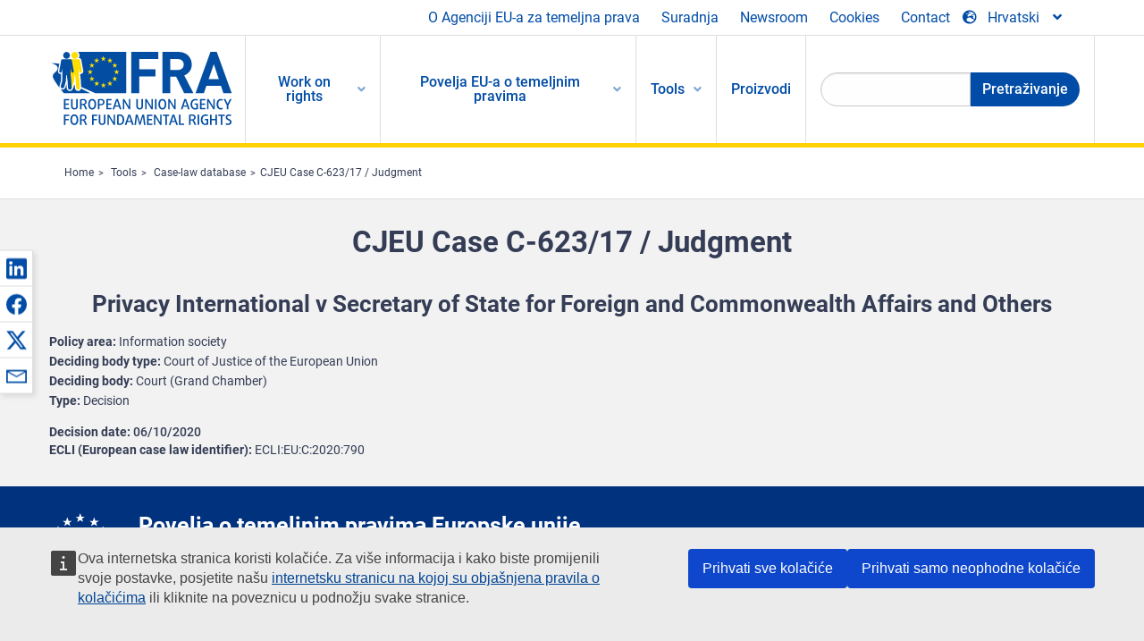

--- FILE ---
content_type: text/html; charset=UTF-8
request_url: https://fra.europa.eu/hr/caselaw-reference/cjeu-case-c-62317-judgment
body_size: 24611
content:
<!DOCTYPE html>
<html lang="hr" dir="ltr" prefix="og: https://ogp.me/ns#" class="no-js">
  <head>
    <meta charset="utf-8" />
<noscript><style>form.antibot * :not(.antibot-message) { display: none !important; }</style>
</noscript><script>var _paq = _paq || [];(function(){var u=(("https:" == document.location.protocol) ? "https://fra.europa.eu/analytics/" : "http://fra.europa.eu/analytics/");_paq.push(["setSiteId", "1"]);_paq.push(["setTrackerUrl", u+"matomo.php"]);_paq.push(["setDoNotTrack", 1]);_paq.push(["disableCookies"]);if (!window.matomo_search_results_active) {_paq.push(["trackPageView"]);}_paq.push(["setIgnoreClasses", ["no-tracking","colorbox"]]);_paq.push(["enableLinkTracking"]);var d=document,g=d.createElement("script"),s=d.getElementsByTagName("script")[0];g.type="text/javascript";g.defer=true;g.async=true;g.src=u+"matomo.js";s.parentNode.insertBefore(g,s);})();</script>
<link rel="shortlink" href="https://fra.europa.eu/en/node/42298" />
<link rel="canonical" href="https://fra.europa.eu/en/caselaw-reference/cjeu-case-c-62317-judgment" />
<meta name="generator" content="Drupal 9 (https://www.drupal.org)" />
<meta property="og:site_name" content="European Union Agency for Fundamental Rights" />
<meta property="og:url" content="https://fra.europa.eu/en/caselaw-reference/cjeu-case-c-62317-judgment" />
<meta property="og:title" content="CJEU Case C-623/17 / Judgment" />
<meta property="og:updated_time" content="2021-12-08T16:46:07+01:00" />
<meta property="article:published_time" content="2021-07-15T12:35:02+02:00" />
<meta property="article:modified_time" content="2021-12-08T16:46:07+01:00" />
<meta name="twitter:card" content="summary_large_image" />
<meta name="twitter:title" content="CJEU Case C-623/17 / Judgment" />
<meta name="Generator" content="Drupal 10 (https://www.drupal.org)" />
<meta name="MobileOptimized" content="width" />
<meta name="HandheldFriendly" content="true" />
<meta name="viewport" content="width=device-width, initial-scale=1.0" />
<meta http-equiv="ImageToolbar" content="false" />
<meta name="google-site-verification" content="s11PSZeL5c0yZxr5nTUaJ9gZ6dxMB0hGH1l_KZOFc40" />
<link rel="icon" href="/themes/custom/fra_foundation/favicon.ico" type="image/vnd.microsoft.icon" />
<link rel="alternate" hreflang="en" href="https://fra.europa.eu/en/caselaw-reference/cjeu-case-c-62317-judgment" />

    <title>CJEU Case C-623/17 / Judgment | European Union Agency for Fundamental Rights</title>
    <link rel="stylesheet" media="all" href="/sites/default/files/css/css_p4811OCQfSmIDFIvdV87aaK60xMZaXRV7IOtFraE_4o.css?delta=0&amp;language=hr&amp;theme=fra_foundation&amp;include=[base64]" />
<link rel="stylesheet" media="all" href="/sites/default/files/css/css_NNk2j1KUr4nHl_x1usMsJMGSRAArkDYiGb5G7MLH9mY.css?delta=1&amp;language=hr&amp;theme=fra_foundation&amp;include=[base64]" />
<link rel="stylesheet" media="all" href="/themes/custom/fra_foundation/css/fra_foundation.css?t8ys1d" />
<link rel="stylesheet" media="all" href="/sites/default/files/css/css_l4x_7z78SLR3e5Kw6fC_VKSVpYBc670kdf5kCLYESyc.css?delta=3&amp;language=hr&amp;theme=fra_foundation&amp;include=[base64]" />
<link rel="stylesheet" media="all" href="/sites/default/files/css/css_z3UOksH4yqdiEUcdv5k5FlG3O5JIZQorSmOJ2DdEygI.css?delta=4&amp;language=hr&amp;theme=fra_foundation&amp;include=[base64]" />

    
  </head>
  <body class="full-width-page path-node node--type-infoportal-case-law-reference page-node-type-infoportal-case-law-reference">
  <a href="#main-content" class="show-on-focus skip-link">
    Skip to main content
  </a>
  
    <div class="dialog-off-canvas-main-canvas" data-off-canvas-main-canvas>
    	<script type="application/json">{"utility":"cck","url":"https:\/\/fra.europa.eu\/{lang}\/cookies","target":true}</script>

<div class="off-canvas-wrapper">
	<div class="inner-wrap off-canvas-wrapper-inner" id="inner-wrap" data-off-canvas-wrapper>
		<aside id="left-off-canvas-menu" class="off-canvas left-off-canvas-menu position-left" role="complementary" data-off-canvas>
			
		</aside>

		<aside id="right-off-canvas-menu" class="off-canvas right-off-canvas-menu position-right" role="complementary" data-off-canvas>
			
		</aside>

		<div class="off-canvas-content" data-off-canvas-content>
							<header class="row" role="banner" aria-label="Site header">
									<div class="large-12 columns">
						<div class='top-main-wrapper'>
							<div class="top-wrapper">
								<div class="header-menu-wrapper">
									<nav role="navigation" aria-labelledby="block-topmenu-menu" id="block-topmenu" class="hide-for-small block-topmenu">
            
  <h2 class="block-title visually-hidden" id="block-topmenu-menu">Top Menu</h2>
  

        
              <ul class="menu">
              <li>
        <a href="/hr/about-fra" class="Fra_top" target="_self" data-drupal-link-system-path="node/24">O Agenciji EU-a za temeljna prava</a>
              </li>
          <li>
        <a href="/hr/suradnja" data-drupal-link-system-path="node/18">Suradnja</a>
              </li>
          <li>
        <a href="/hr/news-and-events" data-drupal-link-system-path="news-and-events">Newsroom</a>
              </li>
          <li>
        <a href="/hr/cookies" class="Fra_top" target="_self" data-drupal-link-system-path="node/36978">Cookies</a>
              </li>
          <li>
        <a href="/hr/contact?page_manager_page_variant_weight=0&amp;page_manager_page=contact&amp;page_manager_page_variant=contact-block_display-0&amp;overridden_route_name=contact.site_page&amp;base_route_name=contact.site_page" data-drupal-link-system-path="contact">Contact</a>
              </li>
        </ul>
  


  </nav>

								</div>
								<div class="top-group-wrapper">
									<div class="language-switcher-language-url block-languageswitcher block block-language block-language-blocklanguage-interface" id="block-languageswitcher" role="navigation">
  
    

  
          
<button class="button" data-toggle="LangModal"  aria-label="Change Language" aria-haspopup="dialog">
<div class="custom-lang-switcher">
      <h2 id="LangModalLabel" class="visually-hidden">Select Language</h2>
              <i  class="fas fa-globe-europe"></i>Hrvatski<i class="fas fa-angle-down"></i>
    </div></button>
  <div class="full reveal" id="LangModal" data-reveal>
    <div class="modal-wrapper">
     <button id="closeLangModal" class="close-button" data-close aria-label="Close reveal" type="button">
        <span aria-hidden="true">&times;</span>
     </button>
    <h2> Select site language </h2>
     <ul>       <div class="lang-group-a">              <li hreflang="bg" data-drupal-link-system-path="node/42298" class="bg"><a href="/bg/caselaw-reference/cjeu-case-c-62317-judgment" class="language-link" hreflang="bg" data-drupal-link-system-path="node/42298">Български</a>
                    </li>
                        <li hreflang="cs" data-drupal-link-system-path="node/42298" class="cs"><a href="/cs/caselaw-reference/cjeu-case-c-62317-judgment" class="language-link" hreflang="cs" data-drupal-link-system-path="node/42298">Čeština</a>
                    </li>
                        <li hreflang="da" data-drupal-link-system-path="node/42298" class="da"><a href="/da/caselaw-reference/cjeu-case-c-62317-judgment" class="language-link" hreflang="da" data-drupal-link-system-path="node/42298">Dansk</a>
                    </li>
                        <li hreflang="de" data-drupal-link-system-path="node/42298" class="de"><a href="/de/caselaw-reference/cjeu-case-c-62317-judgment" class="language-link" hreflang="de" data-drupal-link-system-path="node/42298">Deutsch</a>
                    </li>
                        <li hreflang="el" data-drupal-link-system-path="node/42298" class="el"><a href="/el/caselaw-reference/cjeu-case-c-62317-judgment" class="language-link" hreflang="el" data-drupal-link-system-path="node/42298">Ελληνικά</a>
                    </li>
                        <li hreflang="en" data-drupal-link-system-path="node/42298" class="en"><a href="/en/caselaw-reference/cjeu-case-c-62317-judgment" class="language-link" hreflang="en" data-drupal-link-system-path="node/42298">English</a>
                    </li>
                        <li hreflang="es" data-drupal-link-system-path="node/42298" class="es"><a href="/es/caselaw-reference/cjeu-case-c-62317-judgment" class="language-link" hreflang="es" data-drupal-link-system-path="node/42298">Español</a>
                    </li>
                        <li hreflang="et" data-drupal-link-system-path="node/42298" class="et"><a href="/et/caselaw-reference/cjeu-case-c-62317-judgment" class="language-link" hreflang="et" data-drupal-link-system-path="node/42298">Eesti</a>
                    </li>
                        <li hreflang="fi" data-drupal-link-system-path="node/42298" class="fi"><a href="/fi/caselaw-reference/cjeu-case-c-62317-judgment" class="language-link" hreflang="fi" data-drupal-link-system-path="node/42298">Suomi</a>
                    </li>
                        <li hreflang="fr" data-drupal-link-system-path="node/42298" class="fr"><a href="/fr/caselaw-reference/cjeu-case-c-62317-judgment" class="language-link" hreflang="fr" data-drupal-link-system-path="node/42298">Français</a>
                    </li>
                        <li hreflang="ga" data-drupal-link-system-path="node/42298" class="ga"><a href="/ga/caselaw-reference/cjeu-case-c-62317-judgment" class="language-link" hreflang="ga" data-drupal-link-system-path="node/42298">Gaeilge</a>
                    </li>
                        <li hreflang="hr" data-drupal-link-system-path="node/42298" class="hr is-active-lang is-active" aria-current="page"><a href="/hr/caselaw-reference/cjeu-case-c-62317-judgment" class="language-link is-active" hreflang="hr" data-drupal-link-system-path="node/42298" aria-current="page">Hrvatski</a>
          <i class="fas fa-check"></i>          </li>
           </div>                   <div class="lang-group-b">        <li hreflang="hu" data-drupal-link-system-path="node/42298" class="hu"><a href="/hu/caselaw-reference/cjeu-case-c-62317-judgment" class="language-link" hreflang="hu" data-drupal-link-system-path="node/42298">Magyar</a>
                    </li>
                        <li hreflang="it" data-drupal-link-system-path="node/42298" class="it"><a href="/it/caselaw-reference/cjeu-case-c-62317-judgment" class="language-link" hreflang="it" data-drupal-link-system-path="node/42298">Italiano</a>
                    </li>
                        <li hreflang="lt" data-drupal-link-system-path="node/42298" class="lt"><a href="/lt/caselaw-reference/cjeu-case-c-62317-judgment" class="language-link" hreflang="lt" data-drupal-link-system-path="node/42298">Lietuvių</a>
                    </li>
                        <li hreflang="lv" data-drupal-link-system-path="node/42298" class="lv"><a href="/lv/caselaw-reference/cjeu-case-c-62317-judgment" class="language-link" hreflang="lv" data-drupal-link-system-path="node/42298">Latviešu</a>
                    </li>
                        <li hreflang="mt" data-drupal-link-system-path="node/42298" class="mt"><a href="/mt/caselaw-reference/cjeu-case-c-62317-judgment" class="language-link" hreflang="mt" data-drupal-link-system-path="node/42298">Malti</a>
                    </li>
                        <li hreflang="nl" data-drupal-link-system-path="node/42298" class="nl"><a href="/nl/caselaw-reference/cjeu-case-c-62317-judgment" class="language-link" hreflang="nl" data-drupal-link-system-path="node/42298">Nederlands</a>
                    </li>
                        <li hreflang="pl" data-drupal-link-system-path="node/42298" class="pl"><a href="/pl/caselaw-reference/cjeu-case-c-62317-judgment" class="language-link" hreflang="pl" data-drupal-link-system-path="node/42298">Polski</a>
                    </li>
                        <li hreflang="pt" data-drupal-link-system-path="node/42298" class="pt"><a href="/pt/caselaw-reference/cjeu-case-c-62317-judgment" class="language-link" hreflang="pt" data-drupal-link-system-path="node/42298">Português</a>
                    </li>
                        <li hreflang="ro" data-drupal-link-system-path="node/42298" class="ro"><a href="/ro/caselaw-reference/cjeu-case-c-62317-judgment" class="language-link" hreflang="ro" data-drupal-link-system-path="node/42298">Română</a>
                    </li>
                        <li hreflang="sk" data-drupal-link-system-path="node/42298" class="sk"><a href="/sk/caselaw-reference/cjeu-case-c-62317-judgment" class="language-link" hreflang="sk" data-drupal-link-system-path="node/42298">Slovenčina</a>
                    </li>
                        <li hreflang="sl" data-drupal-link-system-path="node/42298" class="sl"><a href="/sl/caselaw-reference/cjeu-case-c-62317-judgment" class="language-link" hreflang="sl" data-drupal-link-system-path="node/42298">Slovenščina</a>
                    </li>
                        <li hreflang="sv" data-drupal-link-system-path="node/42298" class="sv"><a href="/sv/caselaw-reference/cjeu-case-c-62317-judgment" class="language-link" hreflang="sv" data-drupal-link-system-path="node/42298">Svenska</a>
                    </li>
          </ul>  </div>
</div> <!-- modal-wrapper -->

    
    
</div>

								</div>
							</div>
						</div>
													<script type="application/json">
								{
								                "service": "share",
								                "version" : "2.0",
								                "popup": false,
								                "icon": true,
								                "display": "icons",
								                 "networks": [
													"linkedin",
								                    "facebook",
								                    "x",
								                    "email"
								                    ],
								                  "selection": false,
								                  "css": {
								                  "list": "PubShare"
								                  },
								                  "shortenurl": true
								                }
							</script>
												  <div>
    <nav role="navigation" aria-labelledby="block-topbar-menu-menu" id="block-topbar-menu" class="hide-for-xlarge block-cedefop-block-topbar-menu block-topbar-menu">
            
  <h2 class="block-title visually-hidden" id="block-topbar-menu-menu">Custom Topbar</h2>
  

  <div class="title-bar" data-responsive-toggle="menu" data-hide-for="hide-for-medium">
          <a href="/hr" rel="home" class="site-logo">
       <img id="top-bar-logo" src="/themes/custom/fra_foundation/logo.svg" alt="Home" />
      </a>
               <div class="top-bar-wrapper">
      <h2 class="AdvancedSearch advancedSearchTitle">Search the FRA website</h2>
          <ul class="right"><li class="has-form"><form class="views-exposed-form" data-drupal-selector="views-exposed-form-new-search-page-1" action="/hr/search" method="get" id="views-exposed-form-new-search-page-1" accept-charset="UTF-8">
  <div class="js-form-item form-item js-form-type-search-api-autocomplete form-item-search js-form-item-search">
      <label for="edit-search">Search</label>
        <input data-drupal-selector="edit-search" data-search-api-autocomplete-search="new_search" class="form-autocomplete form-text" data-autocomplete-path="/hr/search_api_autocomplete/new_search?display=page_1&amp;&amp;filter=search" type="text" id="edit-search" name="search" value="" size="30" maxlength="128" />

        </div>
<div data-drupal-selector="edit-actions" class="form-actions js-form-wrapper form-wrapper" id="edit-actions"><div class="search-wrapper">
    <i class="fas fa-search"></i>
    <input class="success button radius js-form-submit form-submit" data-drupal-selector="edit-submit-new-search" type="submit" id="edit-submit-new-search" value="Search" />
</div>


</div>


</form>
</ul></li>
    </div>
          <button class="menu-icon" type="button" data-toggle value="menu-icon">menu-icon</button>
  </div>

  <div class="top-bar" id="menu">
    <ul class="vertical menu" data-auto-height='true' >
                   <ul class="menu vertical" data-responsive-menu="drilldown" data-parent-link="true">
                                       
  <ul  class= "vertical submenu  menu drilldown  menu-level--0"  data-submenu>
                
                          <li class= "submenu__item">
              <a href="/hr/work-on-rights"  class="menu__link">Work on rights</a>
                                
  <ul  class= "vertical submenu  menu drilldown  menu-level--1"  data-submenu>
                
                          <li class= "submenu__item">
              <a href="/hr/themes/justice-victims-rights-and-judicial-cooperation"  class="menu__link">Pravosuđe, prava žrtava i pravosudna suradnja</a>
                                
  <ul  class= "vertical submenu  menu drilldown  menu-level--2"  data-submenu>
                
                          <li class= "menu__item ">
              <a href="/hr/themes/victims-rights"  class="menu__link">Prava žrtava</a>
              </li>
                
                          <li class= "menu__item ">
              <a href="/hr/themes/defendants-rights"  class="menu__link">Prava optuženika</a>
              </li>
                
                          <li class= "menu__item ">
              <a href="/hr/themes/civil-justice"  class="menu__link">Građansko pravosuđe</a>
              </li>
                
                          <li class= "menu__item ">
              <a href="/hr/themes/judicial-cooperation-and-rule-law"  class="menu__link">Pravosudna suradnja i vladavina prava</a>
              </li>
                
                          <li class= "menu__item ">
              <a href="/hr/themes/security"  class="menu__link">Sigurnost</a>
              </li>
                
                          <li class= "menu__item ">
              <a href="/hr/themes/business-and-human-rights"  class="menu__link">Poslovanje i ljudska prava</a>
              </li>
      </ul>
              </li>
                
                          <li class= "submenu__item">
              <a href="/hr/themes/equality-non-discrimination-and-racism"  class="menu__link">Jednakost, nediskriminacija i rasizam</a>
                                
  <ul  class= "vertical submenu  menu drilldown  menu-level--2"  data-submenu>
                
                          <li class= "menu__item ">
              <a href="/hr/themes/children-youth-and-older-people"  class="menu__link">Djeca, mladi i starije osobe</a>
              </li>
                
                          <li class= "menu__item ">
              <a href="/hr/themes/people-disabilities"  class="menu__link">Osobe s invaliditetom</a>
              </li>
                
                          <li class= "menu__item ">
              <a href="/hr/themes/hate-crime"  class="menu__link">Zločin iz mržnje</a>
              </li>
                
                          <li class= "menu__item ">
              <a href="/hr/themes/racial-and-ethnic-origin"  class="menu__link">Rasno i etničko podrijetlo</a>
              </li>
                
                          <li class= "menu__item ">
              <a href="/hr/themes/religion-and-belief"  class="menu__link">Vjeroispovijest i uvjerenje</a>
              </li>
                
                          <li class= "menu__item ">
              <a href="/hr/themes/roma"  class="menu__link">Romi</a>
              </li>
                
                          <li class= "menu__item ">
              <a href="/hr/themes/sex-sexual-orientation-and-gender"  class="menu__link">Spol, spolna orijentacija i rodni identitet</a>
              </li>
      </ul>
              </li>
                
                          <li class= "submenu__item">
              <a href="/hr/themes/asylum-migration-and-borders"  class="menu__link">Azil, migracija i granice</a>
                                
  <ul  class= "vertical submenu  menu drilldown  menu-level--2"  data-submenu>
                
                          <li class= "menu__item ">
              <a href="/hr/themes/access-asylum"  class="menu__link">Pristup azilu</a>
              </li>
                
                          <li class= "menu__item ">
              <a href="/hr/themes/borders-and-information-systems-0"  class="menu__link">Granični prijelazi i informacijski sustavi</a>
              </li>
                
                          <li class= "menu__item ">
              <a href="/hr/themes/child-protection"  class="menu__link">Zaštita djeteta</a>
              </li>
                
                          <li class= "menu__item ">
              <a href="/hr/themes/irregular-migration-return-and-immigration-detention"  class="menu__link">Nezakonite migracije, vraćanje i zadržavanje imigranata</a>
              </li>
                
                          <li class= "menu__item ">
              <a href="/hr/themes/legal-migration-and-integration"  class="menu__link">Zakonite migracije i integracija</a>
              </li>
                
                          <li class= "menu__item ">
              <a href="/hr/themes/trafficking-and-labour-exploitation"  class="menu__link">Trgovina ljudima i izrabljivanje radne snage</a>
              </li>
      </ul>
              </li>
                
                          <li class= "submenu__item">
              <a href="/hr/themes/data-protection-privacy-and-new-technologies"  class="menu__link">Zaštita podataka, privatnost i nove tehnologije</a>
                                
  <ul  class= "vertical submenu  menu drilldown  menu-level--2"  data-submenu>
                
                          <li class= "menu__item ">
              <a href="/hr/themes/artificial-intelligence-and-big-data"  class="menu__link">Umjetna inteligencija i velika količina podataka</a>
              </li>
                
                          <li class= "menu__item ">
              <a href="/hr/themes/borders-and-information-systems"  class="menu__link">Granični prijelazi i informacijski sustavi</a>
              </li>
                
                          <li class= "menu__item ">
              <a href="/hr/themes/data-protection"  class="menu__link">Zaštita podataka</a>
              </li>
                
                          <li class= "menu__item ">
              <a href="/hr/themes/unlawful-profiling"  class="menu__link">Nezakonito profiliranje</a>
              </li>
      </ul>
              </li>
                
                          <li class= "submenu__item">
              <a href="/hr/themes/support-human-rights-systems-and-defenders"  class="menu__link">Podrška za sustave i branitelje ljudskih prava</a>
                                
  <ul  class= "vertical submenu  menu drilldown  menu-level--2"  data-submenu>
                
                          <li class= "menu__item ">
              <a href="/hr/themes/eu-charter-fundamental-rights"  class="menu__link">Povelja Europske unije o temeljnim pravima</a>
              </li>
                
                          <li class= "menu__item ">
              <a href="/hr/themes/inter-governmental-human-rights-systems"  class="menu__link">Međuvladini sustavi za zaštitu ljudskih prava</a>
              </li>
                
                          <li class= "menu__item ">
              <a href="/hr/themes/national-human-rights-systems-and-bodies"  class="menu__link">Nacionalni sustavi i tijela za zaštitu ljudskih prava</a>
              </li>
                
                          <li class= "menu__item ">
              <a href="/hr/themes/civil-society"  class="menu__link">Civilno društvo</a>
              </li>
      </ul>
              </li>
                
                          <li class= "submenu__item">
              <a href="/hr/themes/environmental-and-social-sustainability"  class="menu__link">Environmental and social sustainability</a>
                                
  <ul  class= "vertical submenu  menu drilldown  menu-level--2"  data-submenu>
                
                          <li class= "menu__item ">
              <a href="/hr/themes/climate-change-and-environmental-protection"  class="menu__link">Climate change and environmental protection</a>
              </li>
                
                          <li class= "menu__item ">
              <a href="/hr/themes/just-and-green-transition"  class="menu__link">Just and green transition</a>
              </li>
                
                          <li class= "menu__item ">
              <a href="/hr/themes/business-and-human-rights-0"  class="menu__link">Business and human rights</a>
              </li>
                
                          <li class= "menu__item ">
              <a href="/hr/themes/human-rights-due-diligence"  class="menu__link">Human rights due diligence</a>
              </li>
                
                          <li class= "menu__item ">
              <a href="/hr/themes/consumer-protection"  class="menu__link">Consumer protection</a>
              </li>
      </ul>
              </li>
      </ul>
              </li>
                
                          <li class= "submenu__item">
              <a href="/hr/eu-charter"  class="menu__link">Povelja EU-a o temeljnim pravima</a>
                                
  <ul  class= "vertical submenu  menu drilldown  menu-level--1"  data-submenu>
                
                          <li class= "menu__item ">
              <a href="/hr/about-fundamental-rights"  class="menu__link">Što su temeljna prava?</a>
              </li>
                
                          <li class= "menu__item ">
              <a href="/hr/about-fundamental-rights"  class="menu__link">What is the EU Charter of Fundamental Rights?</a>
              </li>
                
                          <li class= "menu__item ">
              <a href="/hr/eu-charter/article/0-preambula"  class="menu__link">Preambula</a>
              </li>
                
                          <li class= "submenu__item">
              <a href="/hr/eu-charter/title/title-i-dignity"  class="menu__link">Glava I: Dostojanstvo</a>
                                
  <ul  class= "vertical submenu  menu drilldown  menu-level--2"  data-submenu>
                
                          <li class= "menu__item ">
              <a href="/hr/eu-charter/article/1-ljudsko-dostojanstvo"  class="menu__link">1 - Ljudsko dostojanstvo</a>
              </li>
                
                          <li class= "menu__item ">
              <a href="/hr/eu-charter/article/2-pravo-na-zivot"  class="menu__link">2 - Pravo na život</a>
              </li>
                
                          <li class= "menu__item ">
              <a href="/hr/eu-charter/article/3-pravo-na-cjelovitost-osobe"  class="menu__link">3 - Pravo na cjelovitost osobe</a>
              </li>
                
                          <li class= "menu__item ">
              <a href="/hr/eu-charter/article/4-zabrana-mucenja-i-neljudskog-ili-ponizavajuceg-postupanja-ili-kaznjavanja"  class="menu__link">4 - Zabrana mučenja i neljudskog ili ponižavajućeg postupanja ili kažnjavanja</a>
              </li>
                
                          <li class= "menu__item ">
              <a href="/hr/eu-charter/article/5-zabrana-ropstva-i-prisilnog-rada"  class="menu__link">5 - Zabrana ropstva i prisilnog rada</a>
              </li>
      </ul>
              </li>
                
                          <li class= "submenu__item">
              <a href="/hr/eu-charter/title/title-ii-freedoms"  class="menu__link">Glava II: Slobode</a>
                                
  <ul  class= "vertical submenu  menu drilldown  menu-level--2"  data-submenu>
                
                          <li class= "menu__item ">
              <a href="/hr/eu-charter/article/6-pravo-na-slobodu-i-sigurnost"  class="menu__link">6 - Pravo na slobodu i sigurnost</a>
              </li>
                
                          <li class= "menu__item ">
              <a href="/hr/eu-charter/article/7-postovanje-privatnog-i-obiteljskog-zivota"  class="menu__link">7 - Poštovanje privatnog i obiteljskog života</a>
              </li>
                
                          <li class= "menu__item ">
              <a href="/hr/eu-charter/article/8-zastita-osobnih-podataka"  class="menu__link">8 - Zaštita osobnih podataka</a>
              </li>
                
                          <li class= "menu__item ">
              <a href="/hr/eu-charter/article/9-pravo-na-stupanje-u-brak-i-osnivanje-obitelji"  class="menu__link">9 - Pravo na stupanje u brak i osnivanje obitelji</a>
              </li>
                
                          <li class= "menu__item ">
              <a href="/hr/eu-charter/article/10-sloboda-misljenja-savjesti-i-vjeroispovijedi"  class="menu__link">10 - Sloboda mišljenja, savjesti i vjeroispovijedi</a>
              </li>
                
                          <li class= "menu__item ">
              <a href="/hr/eu-charter/article/11-sloboda-izrazavanja-i-informiranja"  class="menu__link">11 - Sloboda izražavanja i informiranja</a>
              </li>
                
                          <li class= "menu__item ">
              <a href="/hr/eu-charter/article/12-sloboda-okupljanja-i-udruzivanja"  class="menu__link">12 - Sloboda okupljanja i udruživanja</a>
              </li>
                
                          <li class= "menu__item ">
              <a href="/hr/eu-charter/article/13-sloboda-umjetnosti-i-znanosti"  class="menu__link">13 - Sloboda umjetnosti i znanosti</a>
              </li>
                
                          <li class= "menu__item ">
              <a href="/hr/eu-charter/article/14-pravo-na-obrazovanje"  class="menu__link">14 - Pravo na obrazovanje</a>
              </li>
                
                          <li class= "menu__item ">
              <a href="/hr/eu-charter/article/15-sloboda-izbora-zanimanja-i-pravo-na-rad"  class="menu__link">15 - Sloboda izbora zanimanja i pravo na rad</a>
              </li>
                
                          <li class= "menu__item ">
              <a href="/hr/eu-charter/article/16-sloboda-poduzetnistva"  class="menu__link">16 - Sloboda poduzetništva</a>
              </li>
                
                          <li class= "menu__item ">
              <a href="/hr/eu-charter/article/17-pravo-na-vlasnistvo"  class="menu__link">17 - Pravo na vlasništvo</a>
              </li>
                
                          <li class= "menu__item ">
              <a href="/hr/eu-charter/article/18-pravo-na-azil"  class="menu__link">18 - Pravo na azil</a>
              </li>
                
                          <li class= "menu__item ">
              <a href="/hr/eu-charter/article/19-zastita-u-slucaju-udaljavanja-protjerivanja-ili-izrucenja"  class="menu__link">19 - Zaštita u slučaju udaljavanja, protjerivanja ili izručenja</a>
              </li>
      </ul>
              </li>
                
                          <li class= "submenu__item">
              <a href="/hr/eu-charter/title/title-iii-equality"  class="menu__link">Glava III: Jednakost</a>
                                
  <ul  class= "vertical submenu  menu drilldown  menu-level--2"  data-submenu>
                
                          <li class= "menu__item ">
              <a href="/hr/eu-charter/article/20-jednakost-pred-zakonom"  class="menu__link">20 - Jednakost pred zakonom</a>
              </li>
                
                          <li class= "menu__item ">
              <a href="/hr/eu-charter/article/21-nediskriminacija"  class="menu__link">21 - Nediskriminacija</a>
              </li>
                
                          <li class= "menu__item ">
              <a href="/hr/eu-charter/article/22-kulturna-vjerska-i-jezicna-raznolikost"  class="menu__link">22 - Kulturna, vjerska i jezična raznolikost</a>
              </li>
                
                          <li class= "menu__item ">
              <a href="/hr/eu-charter/article/23-ravnopravnost-zena-i-muskaraca"  class="menu__link">23 - Ravnopravnost žena i muškaraca</a>
              </li>
                
                          <li class= "menu__item ">
              <a href="/hr/eu-charter/article/24-prava-djeteta"  class="menu__link">24 - Prava djeteta</a>
              </li>
                
                          <li class= "menu__item ">
              <a href="/hr/eu-charter/article/25-prava-starijih-osoba"  class="menu__link">25 - Prava starijih osoba</a>
              </li>
                
                          <li class= "menu__item ">
              <a href="/hr/eu-charter/article/26-integracija-osoba-s-invaliditetom"  class="menu__link">26 - Integracija osoba s invaliditetom</a>
              </li>
      </ul>
              </li>
                
                          <li class= "submenu__item">
              <a href="/hr/eu-charter/title/title-iv-solidarity"  class="menu__link">Glava IV: Solidarnost</a>
                                
  <ul  class= "vertical submenu  menu drilldown  menu-level--2"  data-submenu>
                
                          <li class= "menu__item ">
              <a href="/hr/eu-charter/article/27-pravo-radnika-na-informiranje-i-savjetovanje-u-poduzecu"  class="menu__link">27 - Pravo radnika na informiranje i savjetovanje u poduzeću</a>
              </li>
                
                          <li class= "menu__item ">
              <a href="/hr/eu-charter/article/28-pravo-na-kolektivno-pregovaranje-i-djelovanje"  class="menu__link">28 - Pravo na kolektivno pregovaranje i djelovanje</a>
              </li>
                
                          <li class= "menu__item ">
              <a href="/hr/eu-charter/article/29-pravo-na-pristup-sluzbama-za-posredovanje-pri-zaposljavanju"  class="menu__link">29 - Pravo na pristup službama za posredovanje pri zapošljavanju</a>
              </li>
                
                          <li class= "menu__item ">
              <a href="/hr/eu-charter/article/30-zastita-u-slucaju-neopravdanoga-otkaza"  class="menu__link">30 - Zaštita u slučaju neopravdanoga otkaza</a>
              </li>
                
                          <li class= "menu__item ">
              <a href="/hr/eu-charter/article/31-posteni-i-pravicni-radni-uvjeti"  class="menu__link">31 - Pošteni i pravični radni uvjeti</a>
              </li>
                
                          <li class= "menu__item ">
              <a href="/hr/eu-charter/article/32-zabrana-rada-djece-i-zastita-mladih-pri-radu"  class="menu__link">32 - Zabrana rada djece i zaštita mladih pri radu</a>
              </li>
                
                          <li class= "menu__item ">
              <a href="/hr/eu-charter/article/33-obiteljski-i-profesionalni-zivot"  class="menu__link">33 - Obiteljski i profesionalni život</a>
              </li>
                
                          <li class= "menu__item ">
              <a href="/hr/eu-charter/article/34-socijalna-sigurnost-i-socijalna-pomoc"  class="menu__link">34 - Socijalna sigurnost i socijalna pomoć</a>
              </li>
                
                          <li class= "menu__item ">
              <a href="/hr/eu-charter/article/35-zdravstvena-zastita"  class="menu__link">35 - Zdravstvena zaštita</a>
              </li>
                
                          <li class= "menu__item ">
              <a href="/hr/eu-charter/article/36-pristup-sluzbama-od-opceg-gospodarskog-interesa"  class="menu__link">36 - Pristup službama od općeg gospodarskog interesa</a>
              </li>
                
                          <li class= "menu__item ">
              <a href="/hr/eu-charter/article/37-zastita-okolisa"  class="menu__link">37 - Zaštita okoliša</a>
              </li>
                
                          <li class= "menu__item ">
              <a href="/hr/eu-charter/article/38-zastita-potrosaca"  class="menu__link">38 - Zaštita potrošača</a>
              </li>
      </ul>
              </li>
                
                          <li class= "submenu__item">
              <a href="/hr/eu-charter/title/title-v-citizens-rights"  class="menu__link">Glava V: Prava Građana</a>
                                
  <ul  class= "vertical submenu  menu drilldown  menu-level--2"  data-submenu>
                
                          <li class= "menu__item ">
              <a href="/hr/eu-charter/article/39-pravo-na-glasovanje-i-kandidiranje-na-izborima-za-europski-parlament"  class="menu__link">39 - Pravo na glasovanje i kandidiranje na izborima za Europski parlament</a>
              </li>
                
                          <li class= "menu__item ">
              <a href="/hr/eu-charter/article/40-pravo-na-glasovanje-i-kandidiranje-na-opcinskim-izborima"  class="menu__link">40 - Pravo na glasovanje i kandidiranje na općinskim izborima</a>
              </li>
                
                          <li class= "menu__item ">
              <a href="/hr/eu-charter/article/41-pravo-na-dobru-upravu"  class="menu__link">41 - Pravo na dobru upravu</a>
              </li>
                
                          <li class= "menu__item ">
              <a href="/hr/eu-charter/article/42-pravo-pristupa-dokumentima"  class="menu__link">42 - Pravo pristupa dokumentima</a>
              </li>
                
                          <li class= "menu__item ">
              <a href="/hr/eu-charter/article/43-europski-ombudsman"  class="menu__link">43 - Europski ombudsman</a>
              </li>
                
                          <li class= "menu__item ">
              <a href="/hr/eu-charter/article/44-pravo-na-peticiju"  class="menu__link">44 - Pravo na peticiju</a>
              </li>
                
                          <li class= "menu__item ">
              <a href="/hr/eu-charter/article/45-sloboda-kretanja-i-sloboda-prebivanja"  class="menu__link">45 - Sloboda kretanja i sloboda prebivanja</a>
              </li>
                
                          <li class= "menu__item ">
              <a href="/hr/eu-charter/article/46-diplomatska-i-konzularna-zastita"  class="menu__link">46 - Diplomatska i konzularna zaštita</a>
              </li>
      </ul>
              </li>
                
                          <li class= "submenu__item">
              <a href="/hr/eu-charter/title/title-vi-justice"  class="menu__link">Glava VI: Pravda</a>
                                
  <ul  class= "vertical submenu  menu drilldown  menu-level--2"  data-submenu>
                
                          <li class= "menu__item ">
              <a href="/hr/eu-charter/article/47-pravo-na-ucinkoviti-pravni-lijek-i-na-pravicno-sunenje"  class="menu__link">47 - Pravo na učinkoviti pravni lijek i na pravično suñenje</a>
              </li>
                
                          <li class= "menu__item ">
              <a href="/hr/eu-charter/article/48-pretpostavka-neduznosti-i-pravo-na-obranu"  class="menu__link">48 - Pretpostavka nedužnosti i pravo na obranu</a>
              </li>
                
                          <li class= "menu__item ">
              <a href="/hr/eu-charter/article/49-nacela-zakonitosti-i-proporcionalnosti-kaznenih-djela-i-kazni"  class="menu__link">49 - Načela zakonitosti i proporcionalnosti kaznenih djela i kazni</a>
              </li>
                
                          <li class= "menu__item ">
              <a href="/hr/eu-charter/article/50-izbjegavanje-dvostrukog-sunenja-ili-kaznjavanja-zbog-istog-kaznenog-djela"  class="menu__link">50 - Izbjegavanje dvostrukog suñenja ili kažnjavanja zbog istog kaznenog djela</a>
              </li>
      </ul>
              </li>
                
                          <li class= "submenu__item">
              <a href="/hr/eu-charter/title/title-vii-general-provisions"  class="menu__link">Glava VII: Opće Odredbe</a>
                                
  <ul  class= "vertical submenu  menu drilldown  menu-level--2"  data-submenu>
                
                          <li class= "menu__item ">
              <a href="/hr/eu-charter/article/51-podrucje-primjene"  class="menu__link">51 - Područje primjene</a>
              </li>
                
                          <li class= "menu__item ">
              <a href="/hr/eu-charter/article/52-opseg-i-tumacenje-prava-i-nacela"  class="menu__link">52 - Opseg i tumačenje prava i načela</a>
              </li>
                
                          <li class= "menu__item ">
              <a href="/hr/eu-charter/article/53-razina-zastite"  class="menu__link">53 - Razina zaštite</a>
              </li>
                
                          <li class= "menu__item ">
              <a href="/hr/eu-charter/article/54-zabrana-zlouporabe-prava"  class="menu__link">54 - Zabrana zlouporabe prava</a>
              </li>
      </ul>
              </li>
      </ul>
              </li>
                
                          <li class= "submenu__item is-active-trail">
              <a href="/hr/tools"  class="menu__link is-active-trail">Tools</a>
                                
  <ul  class= "vertical submenu  menu drilldown  menu-level--1"  data-submenu>
                
                          <li class= "menu__item ">
              <a href="https://fra.europa.eu/en/databases/efris/"  class="menu__link">EU Fundamental Rights Information System - EFRIS</a>
              </li>
                
                          <li class= "menu__item ">
              <a href="https://fra.europa.eu/en/databases/criminal-detention"  class="menu__link">Criminal detention database</a>
              </li>
                
                          <li class= "menu__item ">
              <a href="https://fra.europa.eu/en/databases/anti-muslim-hatred/"  class="menu__link">Anti-Muslim hatred database</a>
              </li>
                
                          <li class= "menu__item ">
              <a href="https://fra.europa.eu/en/databases/human-rights-structures/home"  class="menu__link">National human rights structures navigator</a>
              </li>
                
                          <li class= "menu__item  is-active-trail">
              <a href="/hr/case-law-database"  class="menu__link is-active-trail">Case-law database</a>
              </li>
                
                          <li class= "menu__item ">
              <a href="/hr/charterpedia"  class="menu__link">Charterpedia</a>
              </li>
                
                          <li class= "menu__item ">
              <a href="https://e-learning.fra.europa.eu/"  class="menu__link">FRA e-learning platform</a>
              </li>
                
                          <li class= "menu__item ">
              <a href="/hr/publications-and-resources/data-and-maps"  class="menu__link">Data visualisation</a>
              </li>
                
                          <li class= "menu__item ">
              <a href="/hr/promising-practices-list"  class="menu__link">Equality data collection: promising practices</a>
              </li>
                
                          <li class= "menu__item ">
              <a href="/hr/theme/hate-crime/compendium-practices"  class="menu__link">Fighting hate crime: promising practices</a>
              </li>
      </ul>
              </li>
                
                          <li class= "menu__item ">
              <a href="/hr/products/search?sort_by=published_at"  class="menu__link">Proizvodi</a>
              </li>
      </ul>
                                <li class="menu__item" role="treeitem">
       <a href="/about-fra" class="menu__link">About FRA</a>
                              
  <ul  class= "vertical submenu  menu drilldown  menu-level--0"  data-submenu>
                
                          <li class= "submenu__item">
              <a href="/hr/about-fra/who-we-are"  class="menu__link">Who we are</a>
                                
  <ul  class= "vertical submenu  menu drilldown  menu-level--1"  data-submenu>
                
                          <li class= "menu__item ">
              <a href="/hr/about-fra/structure"  class="menu__link">Structure of FRA</a>
              </li>
                
                          <li class= "submenu__item">
              <a href="/hr/about-fra/structure/management-board"  class="menu__link">Management Board</a>
                                
  <ul  class= "vertical submenu  menu drilldown  menu-level--2"  data-submenu>
                
                          <li class= "menu__item ">
              <a href="/hr/about-fra/structure/management-board/members"  class="menu__link">Management Board members</a>
              </li>
                
                          <li class= "menu__item ">
              <a href="/hr/management-board-meeting-documents"  class="menu__link"> Management Board meeting documents</a>
              </li>
      </ul>
              </li>
                
                          <li class= "menu__item ">
              <a href="/hr/about-fra/structure/executive-board"  class="menu__link">Executive Board</a>
              </li>
                
                          <li class= "submenu__item">
              <a href="/hr/content/scientific-committee"  class="menu__link">Scientific Committee</a>
                                
  <ul  class= "vertical submenu  menu drilldown  menu-level--2"  data-submenu>
                
                          <li class= "menu__item ">
              <a href="/hr/about-fra/structure/scientific-committee/members"  class="menu__link">Scientific Committee members</a>
              </li>
      </ul>
              </li>
                
                          <li class= "menu__item ">
              <a href="/hr/about-fra/structure/director"  class="menu__link">Director</a>
              </li>
                
                          <li class= "menu__item ">
              <a href="/hr/about-fra/structure/management-team"  class="menu__link">Management team</a>
              </li>
      </ul>
              </li>
                
                          <li class= "submenu__item">
              <a href="/hr/about-fra/what-we-do"  class="menu__link">What we do</a>
                                
  <ul  class= "vertical submenu  menu drilldown  menu-level--1"  data-submenu>
                
                          <li class= "menu__item ">
              <a href="/hr/about-fra/Research-and-data"  class="menu__link">Research and data</a>
              </li>
                
                          <li class= "menu__item ">
              <a href="/hr/content/capacity-building"  class="menu__link">Capacity-building</a>
              </li>
                
                          <li class= "menu__item ">
              <a href="/hr/content/advising"  class="menu__link">Advising</a>
              </li>
                
                          <li class= "menu__item ">
              <a href="/hr/about-fra/Convening-people"  class="menu__link">Convening people</a>
              </li>
                
                          <li class= "submenu__item">
              <a href="/hr/about-fra/what-we-do/fra-for-children"  class="menu__link">FRA for children</a>
                                
  <ul  class= "vertical submenu  menu drilldown  menu-level--2"  data-submenu>
                
                          <li class= "menu__item ">
              <a href="/hr/content/what-are-my-rights"  class="menu__link">What are my rights?</a>
              </li>
                
                          <li class= "menu__item ">
              <a href="/hr/content/where-do-my-rights-come"  class="menu__link">Where do my rights come from?</a>
              </li>
      </ul>
              </li>
                
                          <li class= "submenu__item">
              <a href="/hr/about-fra/what-we-do/areas-of-work"  class="menu__link">Areas of work</a>
                                
  <ul  class= "vertical submenu  menu drilldown  menu-level--2"  data-submenu>
                
                          <li class= "menu__item ">
              <a href="/hr/about-fra/what-we-do/areas-of-work/multi-annual-frameworks-2007-2022"  class="menu__link">Multi-annual Framework 2007-2022</a>
              </li>
      </ul>
              </li>
                
                          <li class= "submenu__item">
              <a href="/hr/about-fra/what-we-do/annual-work-programme"  class="menu__link">Work Programme</a>
                                
  <ul  class= "vertical submenu  menu drilldown  menu-level--2"  data-submenu>
                
                          <li class= "menu__item ">
              <a href="/hr/content/archive-annual-work-programmes"  class="menu__link">Archive</a>
              </li>
      </ul>
              </li>
                
                          <li class= "submenu__item">
              <a href="/hr/about-fra/what-we-do/annual-activity-programme"  class="menu__link">Annual Activity report</a>
                                
  <ul  class= "vertical submenu  menu drilldown  menu-level--2"  data-submenu>
                
                          <li class= "menu__item ">
              <a href="/hr/about-fra/what-we-do/annual-activity-report/archive"  class="menu__link">Archive</a>
              </li>
      </ul>
              </li>
                
                          <li class= "menu__item ">
              <a href="/hr/research/projects"  class="menu__link">Projects</a>
              </li>
      </ul>
              </li>
                
                          <li class= "submenu__item">
              <a href="/hr/about-fra/recruitment"  class="menu__link">Working at FRA</a>
                                
  <ul  class= "vertical submenu  menu drilldown  menu-level--1"  data-submenu>
                
                          <li class= "submenu__item">
              <a href="/hr/about-fra/recruitment/vacancies"  class="menu__link">Vacancies and selections</a>
                                
  <ul  class= "vertical submenu  menu drilldown  menu-level--2"  data-submenu>
                
                          <li class= "menu__item ">
              <a href="/hr/about-fra/recruitment/previous-vacancies"  class="menu__link">Previous vacancies</a>
              </li>
      </ul>
              </li>
                
                          <li class= "menu__item ">
              <a href="/hr/content/what-we-offer"  class="menu__link">What we offer</a>
              </li>
                
                          <li class= "menu__item ">
              <a href="/hr/content/work-life-balance"  class="menu__link">Work-life balance</a>
              </li>
                
                          <li class= "menu__item ">
              <a href="/hr/about-fra/recruitment/application-instructions"  class="menu__link">Application instructions</a>
              </li>
                
                          <li class= "menu__item ">
              <a href="/hr/content/seconded-national-experts"  class="menu__link">Seconded National Experts</a>
              </li>
                
                          <li class= "menu__item ">
              <a href="/hr/about-fra/recruitment/traineeship"  class="menu__link">Traineeship</a>
              </li>
                
                          <li class= "menu__item ">
              <a href="/hr/about-fra/recruitment/study-visits"  class="menu__link">Study visits at FRA</a>
              </li>
      </ul>
              </li>
                
                          <li class= "submenu__item">
              <a href="/hr/about-fra/procurement"  class="menu__link">Procurement</a>
                                
  <ul  class= "vertical submenu  menu drilldown  menu-level--1"  data-submenu>
                
                          <li class= "menu__item ">
              <a href="/hr/about-fra/procurement/ongoing-procedures"  class="menu__link">Ongoing procedures</a>
              </li>
                
                          <li class= "menu__item ">
              <a href="/hr/about-fra/procurement/closed-procedures"  class="menu__link">Closed procedures</a>
              </li>
                
                          <li class= "menu__item ">
              <a href="/hr/about-fra/procurement/contracts-awarded"  class="menu__link">Contracts awarded</a>
              </li>
      </ul>
              </li>
                
                          <li class= "submenu__item">
              <a href="/hr/content/finance-and-budget"  class="menu__link">Finance and budget</a>
                                
  <ul  class= "vertical submenu  menu drilldown  menu-level--1"  data-submenu>
                
                          <li class= "menu__item ">
              <a href="/hr/about-fra/finance-and-budget/financial-rules"  class="menu__link">Financial Rules</a>
              </li>
                
                          <li class= "menu__item ">
              <a href="/hr/about-fra/finance-and-budget/financial-documents"  class="menu__link">Financial documents</a>
              </li>
      </ul>
              </li>
                
                          <li class= "submenu__item">
              <a href="/hr/about-fra/register-of-documents"  class="menu__link">Pristup dokumentima</a>
                                
  <ul  class= "vertical submenu  menu drilldown  menu-level--1"  data-submenu>
                
                          <li class= "menu__item ">
              <a href="/hr/about-fra/pristup-dokumentima"  class="menu__link">Access to documents</a>
              </li>
                
                          <li class= "menu__item ">
              <a href="/hr/about-fra/pristup-dokumentima/zahtjev-za-pristup-dokumentima"  class="menu__link">Zahtjev za pristup dokumentima</a>
              </li>
      </ul>
              </li>
                
                          <li class= "submenu__item">
              <a href="/hr/about-fra/data-protection"  class="menu__link">Data protection within FRA</a>
                                
  <ul  class= "vertical submenu  menu drilldown  menu-level--1"  data-submenu>
                
                          <li class= "menu__item ">
              <a href="/hr/about-fra/data-protection/records-registry"  class="menu__link">Records registry</a>
              </li>
      </ul>
              </li>
      </ul>
                                     <li class="menu__item" role="treeitem">
        <a href="/cooperation" class="menu__link">Cooperation</a>
                          
  <ul  class= "vertical submenu  menu drilldown  menu-level--0"  data-submenu>
                
                          <li class= "submenu__item">
              <a href="/hr/suradnja/institucije-i-druga-tijela-eu-agencija"  class="menu__link">Institucije i druga tijela EU-a Agencija</a>
                                
  <ul  class= "vertical submenu  menu drilldown  menu-level--1"  data-submenu>
                
                          <li class= "menu__item ">
              <a href="/hr/content/european-parliament"  class="menu__link">European Parliament</a>
              </li>
                
                          <li class= "menu__item ">
              <a href="/hr/content/council-european-union"  class="menu__link">Council of the European Union</a>
              </li>
                
                          <li class= "menu__item ">
              <a href="/hr/content/european-commission"  class="menu__link">European Commission</a>
              </li>
                
                          <li class= "submenu__item">
              <a href="/hr/cooperation/eu-partners/eu-agencies"  class="menu__link">EU agencies</a>
                                
  <ul  class= "vertical submenu  menu drilldown  menu-level--2"  data-submenu>
                
                          <li class= "menu__item ">
              <a href="/hr/cooperation/eu-partners/eu-agencies/jhaan-network"  class="menu__link">Justice and Home Affairs Agencies Network</a>
              </li>
      </ul>
              </li>
                
                          <li class= "menu__item ">
              <a href="/hr/cooperation/eu-partners/committee-of-the-regions"  class="menu__link">European Committee of the Regions</a>
              </li>
                
                          <li class= "menu__item ">
              <a href="/hr/content/european-economic-and-social-committee"  class="menu__link">European Economic and Social Committee</a>
              </li>
                
                          <li class= "menu__item ">
              <a href="/hr/content/european-ombudsman"  class="menu__link">European Ombudsman</a>
              </li>
                
                          <li class= "submenu__item">
              <a href="/hr/content/okvir-eu-za-konvenciju-un-o-pravima-osoba-s-invaliditetom-crpd"  class="menu__link">EU CRPD Framework</a>
                                
  <ul  class= "vertical submenu  menu drilldown  menu-level--2"  data-submenu>
                
                          <li class= "menu__item ">
              <a href="/hr/content/okvir-eu-za-crpd-promicanje"  class="menu__link">Promotion</a>
              </li>
                
                          <li class= "menu__item ">
              <a href="/hr/content/okvir-eu-za-crpd-zastita"  class="menu__link">Protection</a>
              </li>
                
                          <li class= "menu__item ">
              <a href="/hr/content/eu-crpd-pracenje"  class="menu__link">Monitoring</a>
              </li>
                
                          <li class= "menu__item ">
              <a href="/hr/content/okvir-eu-za-crpd-doprinos-procesu-pregleda-na-razini-eu"  class="menu__link">Review process</a>
              </li>
                
                          <li class= "menu__item ">
              <a href="/hr/content/izvori"  class="menu__link">Resources</a>
              </li>
      </ul>
              </li>
      </ul>
              </li>
                
                          <li class= "submenu__item">
              <a href="/hr/suradnja/drzave-clanice-eu"  class="menu__link">Države članice EU-a</a>
                                
  <ul  class= "vertical submenu  menu drilldown  menu-level--1"  data-submenu>
                
                          <li class= "menu__item ">
              <a href="/hr/cooperation/eu-member-states/national-liaison-officers"  class="menu__link">National Liaison Officers</a>
              </li>
                
                          <li class= "menu__item ">
              <a href="/hr/content/national-parliaments"  class="menu__link">National Parliaments</a>
              </li>
      </ul>
              </li>
                
                          <li class= "menu__item ">
              <a href="/hr/suradnja/council-europe"  class="menu__link">Vijeće Europe</a>
              </li>
                
                          <li class= "submenu__item">
              <a href="/hr/suradnja/civilno-drustvo-i-platforma-za-temeljna-prava"  class="menu__link">Civilno društvo i Platforma za temeljna prava</a>
                                
  <ul  class= "vertical submenu  menu drilldown  menu-level--1"  data-submenu>
                
                          <li class= "menu__item ">
              <a href="/hr/cooperation/civil-society/activities"  class="menu__link">Activities</a>
              </li>
                
                          <li class= "menu__item ">
              <a href="/hr/cooperation/civil-society/civil-society-space"  class="menu__link">Civic space</a>
              </li>
                
                          <li class= "menu__item ">
              <a href="/hr/cooperation/civil-society/library"  class="menu__link">Platform library</a>
              </li>
                
                          <li class= "menu__item ">
              <a href="/hr/cooperation/civil-society/how-to-register"  class="menu__link">How to register</a>
              </li>
      </ul>
              </li>
                
                          <li class= "menu__item ">
              <a href="/hr/suradnja/nacionalne-institucije-za-ljudska-prava-tijela-za-ravnopravnost-i-institucije"  class="menu__link">Nacionalne institucije za ljudska prava, tijela za ravnopravnost i institucije pravobranitelja</a>
              </li>
                
                          <li class= "submenu__item">
              <a href="/hr/suradnja/un-oess-i-druge-medunarodne-organizacije"  class="menu__link">UN, OESS i druge međunarodne organizacije</a>
                                
  <ul  class= "vertical submenu  menu drilldown  menu-level--1"  data-submenu>
                
                          <li class= "menu__item ">
              <a href="/hr/cooperation/osce-un-international-organisations/eea-and-norway-grants"  class="menu__link">EEA and Norway Grants</a>
              </li>
      </ul>
              </li>
                
                          <li class= "menu__item ">
              <a href="/hr/suradnja/franet"  class="menu__link">FRANET</a>
              </li>
      </ul>
                                         <li class="menu__item" role="treeitem">
       <a href="/news-and-events" class="menu__link">Newsroom</a>
                      
  <ul  class= "vertical submenu  menu drilldown  menu-level--0"  data-submenu>
                
                          <li class= "menu__item ">
              <a href="/hr/media/media-contacts"  class="menu__link">Media contacts</a>
              </li>
                
                          <li class= "menu__item ">
              <a href="/hr/news-and-events/news"  class="menu__link">News</a>
              </li>
                
                          <li class= "menu__item ">
              <a href="/hr/media/press-releases"  class="menu__link">Press releases</a>
              </li>
                
                          <li class= "menu__item ">
              <a href="/hr/news-and-events/stories"  class="menu__link">Stories</a>
              </li>
                
                          <li class= "submenu__item">
              <a href="/hr/news-and-events/upcoming-events"  class="menu__link">Events</a>
                                
  <ul  class= "vertical submenu  menu drilldown  menu-level--1"  data-submenu>
                
                          <li class= "menu__item ">
              <a href="/hr/news-and-events/past-events"  class="menu__link">Past Events</a>
              </li>
      </ul>
              </li>
                
                          <li class= "submenu__item">
              <a href="/hr/news-and-events/fra-calendar-2026"  class="menu__link">FRA products 2026</a>
                                
  <ul  class= "vertical submenu  menu drilldown  menu-level--1"  data-submenu>
                
                          <li class= "menu__item ">
              <a href="/hr/news-and-events/fra-calendar-2025"  class="menu__link">FRA products 2025</a>
              </li>
                
                          <li class= "menu__item ">
              <a href="/hr/news-and-events/fra-calendar-2024"  class="menu__link">FRA products 2024</a>
              </li>
                
                          <li class= "menu__item ">
              <a href="/hr/news-and-events/upcoming-products-2023"  class="menu__link">FRA products 2023</a>
              </li>
                
                          <li class= "menu__item ">
              <a href="/hr/news-and-events/fra-calendar-2022"  class="menu__link">FRA products 2022</a>
              </li>
                
                          <li class= "menu__item ">
              <a href="/hr/news-and-events/fra-calendar-2021"  class="menu__link">FRA products 2021</a>
              </li>
                
                          <li class= "menu__item ">
              <a href="/hr/news-and-events/fra-calendar-2020"  class="menu__link">FRA Products 2020</a>
              </li>
                
                          <li class= "menu__item ">
              <a href="/hr/content/upcoming-products-2019"  class="menu__link">FRA Products 2019</a>
              </li>
      </ul>
              </li>
                
                          <li class= "submenu__item">
              <a href="/hr/multimedia"  class="menu__link">Multimedia</a>
                                
  <ul  class= "vertical submenu  menu drilldown  menu-level--1"  data-submenu>
                
                          <li class= "menu__item ">
              <a href="/hr/publications-and-resources/videos"  class="menu__link">Videos</a>
              </li>
                
                          <li class= "menu__item ">
              <a href="/hr/publications-and-resources/infographics"  class="menu__link">Infographics</a>
              </li>
                
                          <li class= "menu__item ">
              <a href="/hr/publications-and-resources/podcasts"  class="menu__link">Podcasts</a>
              </li>
      </ul>
              </li>
                
                          <li class= "menu__item ">
              <a href="/hr/news-and-events/speeches"  class="menu__link">Speeches</a>
              </li>
                
                          <li class= "submenu__item">
              <a href="/hr/media/press-packs"  class="menu__link">Press packs</a>
                                
  <ul  class= "vertical submenu  menu drilldown  menu-level--1"  data-submenu>
                
                          <li class= "menu__item ">
              <a href="/hr/media/press-packs/eu-lgbtiq-survey"  class="menu__link">EU LGBTIQ survey - Press pack</a>
              </li>
                
                          <li class= "menu__item ">
              <a href="/hr/media/press-packs/rights-survey"  class="menu__link">Fundamental Rights Survey</a>
              </li>
                
                          <li class= "menu__item ">
              <a href="/hr/media/press-packs/eu-lgbti-survey"  class="menu__link">EU LGBTI survey II</a>
              </li>
                
                          <li class= "menu__item ">
              <a href="/hr/content/institutions-community-living-persons-disabilities-perspectives-ground-press-pack"  class="menu__link">From institutions to community living for persons with disabilities: perspectives from the ground</a>
              </li>
                
                          <li class= "menu__item ">
              <a href="/hr/content/second-european-union-minorities-and-discrimination-survey-main-results-press-pack"  class="menu__link">Second European Union Minorities and Discrimination Survey – Main results</a>
              </li>
                
                          <li class= "menu__item ">
              <a href="/hr/content/second-european-union-minorities-and-discrimination-survey-eu-midis-ii-muslims"  class="menu__link">Second European Union Minorities and Discrimination Survey (EU-MIDIS II) Muslims</a>
              </li>
                
                          <li class= "menu__item ">
              <a href="/hr/content/press-pack-together-eu-promoting-participation-migrants-and-their-descendants"  class="menu__link">Together in the EU: Promoting the participation of migrants and their descendants</a>
              </li>
                
                          <li class= "menu__item ">
              <a href="/hr/content/second-european-union-minorities-and-discrimination-survey-eu-midis-ii-roma"  class="menu__link">Second European Union Minorities and Discrimination Survey (EU-MIDIS II) Roma</a>
              </li>
                
                          <li class= "menu__item ">
              <a href="/hr/content/severe-labour-exploitation-eu-262015"  class="menu__link">Severe labour exploitation in the EU</a>
              </li>
                
                          <li class= "menu__item ">
              <a href="/hr/content/child-friendly-justice-perspectives-and-experiences-professionals-press-pack"  class="menu__link">Child-friendly justice – perspectives and experiences of professionals: Press pack</a>
              </li>
                
                          <li class= "menu__item ">
              <a href="/hr/content/fundamental-rights-eu-borders"  class="menu__link">Fundamental rights at EU borders</a>
              </li>
                
                          <li class= "menu__item ">
              <a href="/hr/content/violence-against-women-press-pack"  class="menu__link">Violence against women press pack</a>
              </li>
                
                          <li class= "menu__item ">
              <a href="/hr/content/jewish-peoples-experiences-and-perceptions-hate-crime-discrimination-and-antisemitism"  class="menu__link">Jewish people’s experiences and perceptions of hate crime, discrimination and antisemitism</a>
              </li>
                
                          <li class= "menu__item ">
              <a href="/hr/content/eu-lgbt-survey-press-pack"  class="menu__link">EU LGBT Press pack</a>
              </li>
                
                          <li class= "menu__item ">
              <a href="/hr/content/child-friendly-justice-perspectives-and-experiences-children-press-pack"  class="menu__link">Child-friendly justice – perspectives and experiences of children</a>
              </li>
      </ul>
              </li>
                
                          <li class= "menu__item ">
              <a href="/hr/news-and-events/newsletter"  class="menu__link">Newsletter</a>
              </li>
      </ul>
                                               <li class="menu__item" role="treeitem">
       <a href="/user" class="menu__link">Account</a>
                
  <ul  class= "vertical submenu  menu drilldown  menu-level--0"  data-submenu>
                
                          <li class= "menu__item ">
              <a href="/hr/user/login"  class="menu__link">Log in</a>
              </li>
      </ul>
              
         </ul>
   </div>
</nav>

<nav role="navigation" aria-labelledby="block-mainmenu-2-menu" id="block-mainmenu-2" class="hide-for-small block-mainmenu-2">
            
  <h2 class="block-title visually-hidden" id="block-mainmenu-2-menu">Main menu</h2>
  

        
<div class ="fra-mega-menu">
      <a href="/hr" rel="home" class="site-logo">
      <img id="top-bar-logo" src="/themes/custom/fra_foundation/logo.svg" alt="Home" />
    </a>
                      <ul class="menu dropdown" id="mega-menu-container" data-dropdown-menu data-click-open="true" data-disable-hover="true">
                    
      <li class="top-bar-has-submenu-item">
        <a href="/hr/work-on-rights" data-toggle="dropdown--main-menu-1" data-drupal-link-system-path="work-on-rights">Work on rights</a>
                  <div id="dropdown--main-menu-1" class="dropdown--main-menu--pane dropdown-pane" data-dropdown data-hover-pane="false" data-position="bottom" data-close-on-click="true">
            <div class="main-menu--dropdown-wrapper">
             <div class="dropdown-title">  <a href="/hr/work-on-rights" data-drupal-link-system-path="work-on-rights">Work on rights</a> </div>
                    <ul class="menu dropdown">
              <li>
          <a href="/hr/themes/justice-victims-rights-and-judicial-cooperation" data-drupal-link-system-path="taxonomy/term/982">Pravosuđe, prava žrtava i pravosudna suradnja</a>
                    <div class="submenu-wrapper">
                  <ul class="menu">
              <li>
          <a href="/hr/themes/victims-rights" data-drupal-link-system-path="taxonomy/term/983">Prava žrtava</a>
        </li>
              <li>
          <a href="/hr/themes/defendants-rights" data-drupal-link-system-path="taxonomy/term/984">Prava optuženika</a>
        </li>
              <li>
          <a href="/hr/themes/civil-justice" data-drupal-link-system-path="taxonomy/term/985">Građansko pravosuđe</a>
        </li>
              <li>
          <a href="/hr/themes/judicial-cooperation-and-rule-law" data-drupal-link-system-path="taxonomy/term/986">Pravosudna suradnja i vladavina prava</a>
        </li>
              <li>
          <a href="/hr/themes/security" data-drupal-link-system-path="taxonomy/term/987">Sigurnost</a>
        </li>
              <li>
          <a href="/hr/themes/business-and-human-rights" data-drupal-link-system-path="taxonomy/term/988">Poslovanje i ljudska prava</a>
        </li>
          </ul>

          </div>
                  </li>
              <li>
          <a href="/hr/themes/equality-non-discrimination-and-racism" data-drupal-link-system-path="taxonomy/term/974">Jednakost, nediskriminacija i rasizam</a>
                    <div class="submenu-wrapper">
                  <ul class="menu">
              <li>
          <a href="/hr/themes/children-youth-and-older-people" data-drupal-link-system-path="taxonomy/term/975">Djeca, mladi i starije osobe</a>
        </li>
              <li>
          <a href="/hr/themes/people-disabilities" data-drupal-link-system-path="taxonomy/term/976">Osobe s invaliditetom</a>
        </li>
              <li>
          <a href="/hr/themes/hate-crime" data-drupal-link-system-path="taxonomy/term/977">Zločin iz mržnje</a>
        </li>
              <li>
          <a href="/hr/themes/racial-and-ethnic-origin" data-drupal-link-system-path="taxonomy/term/978">Rasno i etničko podrijetlo</a>
        </li>
              <li>
          <a href="/hr/themes/religion-and-belief" data-drupal-link-system-path="taxonomy/term/979">Vjeroispovijest i uvjerenje</a>
        </li>
              <li>
          <a href="/hr/themes/roma" data-drupal-link-system-path="taxonomy/term/980">Romi</a>
        </li>
              <li>
          <a href="/hr/themes/sex-sexual-orientation-and-gender" data-drupal-link-system-path="taxonomy/term/981">Spol, spolna orijentacija i rodni identitet</a>
        </li>
          </ul>

          </div>
                  </li>
              <li>
          <a href="/hr/themes/asylum-migration-and-borders" data-drupal-link-system-path="taxonomy/term/962">Azil, migracija i granice</a>
                    <div class="submenu-wrapper">
                  <ul class="menu">
              <li>
          <a href="/hr/themes/access-asylum" data-drupal-link-system-path="taxonomy/term/963">Pristup azilu</a>
        </li>
              <li>
          <a href="/hr/themes/borders-and-information-systems-0" data-drupal-link-system-path="taxonomy/term/1291">Granični prijelazi i informacijski sustavi</a>
        </li>
              <li>
          <a href="/hr/themes/child-protection" data-drupal-link-system-path="taxonomy/term/965">Zaštita djeteta</a>
        </li>
              <li>
          <a href="/hr/themes/irregular-migration-return-and-immigration-detention" data-drupal-link-system-path="taxonomy/term/966">Nezakonite migracije, vraćanje i zadržavanje imigranata</a>
        </li>
              <li>
          <a href="/hr/themes/legal-migration-and-integration" data-drupal-link-system-path="taxonomy/term/967">Zakonite migracije i integracija</a>
        </li>
              <li>
          <a href="/hr/themes/trafficking-and-labour-exploitation" data-drupal-link-system-path="taxonomy/term/968">Trgovina ljudima i izrabljivanje radne snage</a>
        </li>
          </ul>

          </div>
                  </li>
              <li>
          <a href="/hr/themes/data-protection-privacy-and-new-technologies" data-drupal-link-system-path="taxonomy/term/969">Zaštita podataka, privatnost i nove tehnologije</a>
                    <div class="submenu-wrapper">
                  <ul class="menu">
              <li>
          <a href="/hr/themes/artificial-intelligence-and-big-data" data-drupal-link-system-path="taxonomy/term/970">Umjetna inteligencija i velika količina podataka</a>
        </li>
              <li>
          <a href="/hr/themes/borders-and-information-systems" data-drupal-link-system-path="taxonomy/term/964">Granični prijelazi i informacijski sustavi</a>
        </li>
              <li>
          <a href="/hr/themes/data-protection" data-drupal-link-system-path="taxonomy/term/972">Zaštita podataka</a>
        </li>
              <li>
          <a href="/hr/themes/unlawful-profiling" data-drupal-link-system-path="taxonomy/term/973">Nezakonito profiliranje</a>
        </li>
          </ul>

          </div>
                  </li>
              <li>
          <a href="/hr/themes/support-human-rights-systems-and-defenders" data-drupal-link-system-path="taxonomy/term/989">Podrška za sustave i branitelje ljudskih prava</a>
                    <div class="submenu-wrapper">
                  <ul class="menu">
              <li>
          <a href="/hr/themes/eu-charter-fundamental-rights" data-drupal-link-system-path="taxonomy/term/990">Povelja Europske unije o temeljnim pravima</a>
        </li>
              <li>
          <a href="/hr/themes/inter-governmental-human-rights-systems" data-drupal-link-system-path="taxonomy/term/991">Međuvladini sustavi za zaštitu ljudskih prava</a>
        </li>
              <li>
          <a href="/hr/themes/national-human-rights-systems-and-bodies" data-drupal-link-system-path="taxonomy/term/992">Nacionalni sustavi i tijela za zaštitu ljudskih prava</a>
        </li>
              <li>
          <a href="/hr/themes/civil-society" data-drupal-link-system-path="taxonomy/term/993">Civilno društvo</a>
        </li>
          </ul>

          </div>
                  </li>
              <li>
          <a href="/hr/themes/environmental-and-social-sustainability" data-drupal-link-system-path="taxonomy/term/1365">Environmental and social sustainability</a>
                    <div class="submenu-wrapper">
                  <ul class="menu">
              <li>
          <a href="/hr/themes/climate-change-and-environmental-protection" data-drupal-link-system-path="taxonomy/term/1366">Climate change and environmental protection</a>
        </li>
              <li>
          <a href="/hr/themes/just-and-green-transition" data-drupal-link-system-path="taxonomy/term/1367">Just and green transition</a>
        </li>
              <li>
          <a href="/hr/themes/business-and-human-rights-0" data-drupal-link-system-path="taxonomy/term/1368">Business and human rights</a>
        </li>
              <li>
          <a href="/hr/themes/human-rights-due-diligence" data-drupal-link-system-path="taxonomy/term/1369">Human rights due diligence</a>
        </li>
              <li>
          <a href="/hr/themes/consumer-protection" data-drupal-link-system-path="taxonomy/term/1370">Consumer protection</a>
        </li>
          </ul>

          </div>
                  </li>
          </ul>

             </div>
           </div>
              </li>
          
      <li class="top-bar-has-submenu-item">
        <a href="/hr/eu-charter" class="FraMegaMenuParent" target="_self" data-toggle="dropdown--main-menu-2" data-drupal-link-system-path="eu-charter">Povelja EU-a o temeljnim pravima</a>
                  <div id="dropdown--main-menu-2" class="dropdown--main-menu--pane dropdown-pane" data-dropdown data-hover-pane="false" data-position="bottom" data-close-on-click="true">
            <div class="main-menu--dropdown-wrapper">
             <div class="dropdown-title">  <a href="/hr/eu-charter" class="FraMegaMenuParent" target="_self" data-drupal-link-system-path="eu-charter">Povelja EU-a o temeljnim pravima</a> </div>
                    <ul class="menu dropdown">
              <li>
          <a href="/hr/about-fundamental-rights" data-drupal-link-system-path="node/27">Što su temeljna prava?</a>
                  </li>
              <li>
          <a href="/hr/about-fundamental-rights" data-drupal-link-system-path="node/27">What is the EU Charter of Fundamental Rights?</a>
                  </li>
              <li>
          <a href="/hr/eu-charter/article/0-preambula" data-drupal-link-system-path="node/12713">Preambula</a>
                  </li>
              <li>
          <a href="/hr/eu-charter/title/title-i-dignity" class="FraMainChildren" target="_self" data-drupal-link-system-path="taxonomy/term/7">Glava I: Dostojanstvo</a>
                    <div class="submenu-wrapper">
                  <ul class="menu">
              <li>
          <a href="/hr/eu-charter/article/1-ljudsko-dostojanstvo" data-drupal-link-system-path="node/12736"><span class="eu-charter-article-num-wrapper"> 1 -  </span>Ljudsko dostojanstvo</a>
        </li>
              <li>
          <a href="/hr/eu-charter/article/2-pravo-na-zivot" data-drupal-link-system-path="node/12759"><span class="eu-charter-article-num-wrapper"> 2 -  </span>Pravo na život</a>
        </li>
              <li>
          <a href="/hr/eu-charter/article/3-pravo-na-cjelovitost-osobe" data-drupal-link-system-path="node/12782"><span class="eu-charter-article-num-wrapper"> 3 -  </span>Pravo na cjelovitost osobe</a>
        </li>
              <li>
          <a href="/hr/eu-charter/article/4-zabrana-mucenja-i-neljudskog-ili-ponizavajuceg-postupanja-ili-kaznjavanja" data-drupal-link-system-path="node/12805"><span class="eu-charter-article-num-wrapper"> 4 -  </span>Zabrana mučenja i neljudskog ili ponižavajućeg postupanja ili kažnjavanja</a>
        </li>
              <li>
          <a href="/hr/eu-charter/article/5-zabrana-ropstva-i-prisilnog-rada" data-drupal-link-system-path="node/12828"><span class="eu-charter-article-num-wrapper"> 5 -  </span>Zabrana ropstva i prisilnog rada</a>
        </li>
          </ul>

          </div>
                  </li>
              <li>
          <a href="/hr/eu-charter/title/title-ii-freedoms" class="FraMainChildren" target="_self" data-drupal-link-system-path="taxonomy/term/8">Glava II: Slobode</a>
                    <div class="submenu-wrapper">
                  <ul class="menu">
              <li>
          <a href="/hr/eu-charter/article/6-pravo-na-slobodu-i-sigurnost" data-drupal-link-system-path="node/13081"><span class="eu-charter-article-num-wrapper"> 6 -  </span>Pravo na slobodu i sigurnost</a>
        </li>
              <li>
          <a href="/hr/eu-charter/article/7-postovanje-privatnog-i-obiteljskog-zivota" data-drupal-link-system-path="node/13104"><span class="eu-charter-article-num-wrapper"> 7 -  </span>Poštovanje privatnog i obiteljskog života</a>
        </li>
              <li>
          <a href="/hr/eu-charter/article/8-zastita-osobnih-podataka" data-drupal-link-system-path="node/13127"><span class="eu-charter-article-num-wrapper"> 8 -  </span>Zaštita osobnih podataka</a>
        </li>
              <li>
          <a href="/hr/eu-charter/article/9-pravo-na-stupanje-u-brak-i-osnivanje-obitelji" data-drupal-link-system-path="node/13150"><span class="eu-charter-article-num-wrapper"> 9 -  </span>Pravo na stupanje u brak i osnivanje obitelji</a>
        </li>
              <li>
          <a href="/hr/eu-charter/article/10-sloboda-misljenja-savjesti-i-vjeroispovijedi" data-drupal-link-system-path="node/12851"><span class="eu-charter-article-num-wrapper"> 10 - </span> Sloboda mišljenja, savjesti i vjeroispovijedi</a>
        </li>
              <li>
          <a href="/hr/eu-charter/article/11-sloboda-izrazavanja-i-informiranja" data-drupal-link-system-path="node/12874"><span class="eu-charter-article-num-wrapper"> 11 - </span> Sloboda izražavanja i informiranja</a>
        </li>
              <li>
          <a href="/hr/eu-charter/article/12-sloboda-okupljanja-i-udruzivanja" data-drupal-link-system-path="node/12897"><span class="eu-charter-article-num-wrapper"> 12 - </span> Sloboda okupljanja i udruživanja</a>
        </li>
              <li>
          <a href="/hr/eu-charter/article/13-sloboda-umjetnosti-i-znanosti" data-drupal-link-system-path="node/12920"><span class="eu-charter-article-num-wrapper"> 13 - </span> Sloboda umjetnosti i znanosti</a>
        </li>
              <li>
          <a href="/hr/eu-charter/article/14-pravo-na-obrazovanje" data-drupal-link-system-path="node/12943"><span class="eu-charter-article-num-wrapper"> 14 - </span> Pravo na obrazovanje</a>
        </li>
              <li>
          <a href="/hr/eu-charter/article/15-sloboda-izbora-zanimanja-i-pravo-na-rad" data-drupal-link-system-path="node/12966"><span class="eu-charter-article-num-wrapper"> 15 - </span> Sloboda izbora zanimanja i pravo na rad</a>
        </li>
              <li>
          <a href="/hr/eu-charter/article/16-sloboda-poduzetnistva" data-drupal-link-system-path="node/12989"><span class="eu-charter-article-num-wrapper"> 16 - </span> Sloboda poduzetništva</a>
        </li>
              <li>
          <a href="/hr/eu-charter/article/17-pravo-na-vlasnistvo" data-drupal-link-system-path="node/13012"><span class="eu-charter-article-num-wrapper"> 17 - </span> Pravo na vlasništvo</a>
        </li>
              <li>
          <a href="/hr/eu-charter/article/18-pravo-na-azil" data-drupal-link-system-path="node/13035"><span class="eu-charter-article-num-wrapper"> 18 - </span> Pravo na azil</a>
        </li>
              <li>
          <a href="/hr/eu-charter/article/19-zastita-u-slucaju-udaljavanja-protjerivanja-ili-izrucenja" data-drupal-link-system-path="node/13058"><span class="eu-charter-article-num-wrapper"> 19 - </span> Zaštita u slučaju udaljavanja, protjerivanja ili izručenja</a>
        </li>
          </ul>

          </div>
                  </li>
              <li>
          <a href="/hr/eu-charter/title/title-iii-equality" class="FraMainChildren" target="_self" data-drupal-link-system-path="taxonomy/term/9">Glava III: Jednakost</a>
                    <div class="submenu-wrapper">
                  <ul class="menu">
              <li>
          <a href="/hr/eu-charter/article/20-jednakost-pred-zakonom" data-drupal-link-system-path="node/13173"><span class="eu-charter-article-num-wrapper"> 20 - </span> Jednakost pred zakonom</a>
        </li>
              <li>
          <a href="/hr/eu-charter/article/21-nediskriminacija" data-drupal-link-system-path="node/13196"><span class="eu-charter-article-num-wrapper"> 21 - </span> Nediskriminacija</a>
        </li>
              <li>
          <a href="/hr/eu-charter/article/22-kulturna-vjerska-i-jezicna-raznolikost" data-drupal-link-system-path="node/13219"><span class="eu-charter-article-num-wrapper"> 22 - </span> Kulturna, vjerska i jezična raznolikost</a>
        </li>
              <li>
          <a href="/hr/eu-charter/article/23-ravnopravnost-zena-i-muskaraca" data-drupal-link-system-path="node/13242"><span class="eu-charter-article-num-wrapper"> 23 - </span> Ravnopravnost žena i muškaraca</a>
        </li>
              <li>
          <a href="/hr/eu-charter/article/24-prava-djeteta" data-drupal-link-system-path="node/13265"><span class="eu-charter-article-num-wrapper"> 24 - </span> Prava djeteta</a>
        </li>
              <li>
          <a href="/hr/eu-charter/article/25-prava-starijih-osoba" data-drupal-link-system-path="node/13288"><span class="eu-charter-article-num-wrapper"> 25 - </span> Prava starijih osoba</a>
        </li>
              <li>
          <a href="/hr/eu-charter/article/26-integracija-osoba-s-invaliditetom" data-drupal-link-system-path="node/13311"><span class="eu-charter-article-num-wrapper"> 26 - </span> Integracija osoba s invaliditetom</a>
        </li>
          </ul>

          </div>
                  </li>
              <li>
          <a href="/hr/eu-charter/title/title-iv-solidarity" class="FraMainChildren" target="_self" data-drupal-link-system-path="taxonomy/term/10">Glava IV: Solidarnost</a>
                    <div class="submenu-wrapper">
                  <ul class="menu">
              <li>
          <a href="/hr/eu-charter/article/27-pravo-radnika-na-informiranje-i-savjetovanje-u-poduzecu" data-drupal-link-system-path="node/13334"><span class="eu-charter-article-num-wrapper"> 27 - </span> Pravo radnika na informiranje i savjetovanje u poduzeću</a>
        </li>
              <li>
          <a href="/hr/eu-charter/article/28-pravo-na-kolektivno-pregovaranje-i-djelovanje" data-drupal-link-system-path="node/13357"><span class="eu-charter-article-num-wrapper"> 28 - </span> Pravo na kolektivno pregovaranje i djelovanje</a>
        </li>
              <li>
          <a href="/hr/eu-charter/article/29-pravo-na-pristup-sluzbama-za-posredovanje-pri-zaposljavanju" data-drupal-link-system-path="node/13380"><span class="eu-charter-article-num-wrapper"> 29 - </span> Pravo na pristup službama za posredovanje pri zapošljavanju</a>
        </li>
              <li>
          <a href="/hr/eu-charter/article/30-zastita-u-slucaju-neopravdanoga-otkaza" data-drupal-link-system-path="node/13403"><span class="eu-charter-article-num-wrapper"> 30 - </span> Zaštita u slučaju neopravdanoga otkaza</a>
        </li>
              <li>
          <a href="/hr/eu-charter/article/31-posteni-i-pravicni-radni-uvjeti" data-drupal-link-system-path="node/13426"><span class="eu-charter-article-num-wrapper"> 31 - </span> Pošteni i pravični radni uvjeti</a>
        </li>
              <li>
          <a href="/hr/eu-charter/article/32-zabrana-rada-djece-i-zastita-mladih-pri-radu" data-drupal-link-system-path="node/13449"><span class="eu-charter-article-num-wrapper"> 32 - </span> Zabrana rada djece i zaštita mladih pri radu</a>
        </li>
              <li>
          <a href="/hr/eu-charter/article/33-obiteljski-i-profesionalni-zivot" data-drupal-link-system-path="node/13472"><span class="eu-charter-article-num-wrapper"> 33 - </span> Obiteljski i profesionalni život</a>
        </li>
              <li>
          <a href="/hr/eu-charter/article/34-socijalna-sigurnost-i-socijalna-pomoc" data-drupal-link-system-path="node/13495"><span class="eu-charter-article-num-wrapper"> 34 - </span> Socijalna sigurnost i socijalna pomoć</a>
        </li>
              <li>
          <a href="/hr/eu-charter/article/35-zdravstvena-zastita" data-drupal-link-system-path="node/13518"><span class="eu-charter-article-num-wrapper"> 35 - </span> Zdravstvena zaštita</a>
        </li>
              <li>
          <a href="/hr/eu-charter/article/36-pristup-sluzbama-od-opceg-gospodarskog-interesa" data-drupal-link-system-path="node/13541"><span class="eu-charter-article-num-wrapper"> 36 - </span> Pristup službama od općeg gospodarskog interesa</a>
        </li>
              <li>
          <a href="/hr/eu-charter/article/37-zastita-okolisa" data-drupal-link-system-path="node/13564"><span class="eu-charter-article-num-wrapper"> 37 - </span> Zaštita okoliša</a>
        </li>
              <li>
          <a href="/hr/eu-charter/article/38-zastita-potrosaca" data-drupal-link-system-path="node/13587"><span class="eu-charter-article-num-wrapper"> 38 - </span> Zaštita potrošača</a>
        </li>
          </ul>

          </div>
                  </li>
              <li>
          <a href="/hr/eu-charter/title/title-v-citizens-rights" class="FraMainChildren" target="_self" data-drupal-link-system-path="taxonomy/term/11">Glava V: Prava Građana</a>
                    <div class="submenu-wrapper">
                  <ul class="menu">
              <li>
          <a href="/hr/eu-charter/article/39-pravo-na-glasovanje-i-kandidiranje-na-izborima-za-europski-parlament" data-drupal-link-system-path="node/13610"><span class="eu-charter-article-num-wrapper"> 39 - </span> Pravo na glasovanje i kandidiranje na izborima za Europski parlament</a>
        </li>
              <li>
          <a href="/hr/eu-charter/article/40-pravo-na-glasovanje-i-kandidiranje-na-opcinskim-izborima" data-drupal-link-system-path="node/13633"><span class="eu-charter-article-num-wrapper"> 40 - </span> Pravo na glasovanje i kandidiranje na općinskim izborima</a>
        </li>
              <li>
          <a href="/hr/eu-charter/article/41-pravo-na-dobru-upravu" data-drupal-link-system-path="node/13656"><span class="eu-charter-article-num-wrapper"> 41 - </span> Pravo na dobru upravu</a>
        </li>
              <li>
          <a href="/hr/eu-charter/article/42-pravo-pristupa-dokumentima" data-drupal-link-system-path="node/13679"><span class="eu-charter-article-num-wrapper"> 42 - </span> Pravo pristupa dokumentima</a>
        </li>
              <li>
          <a href="/hr/eu-charter/article/43-europski-ombudsman" data-drupal-link-system-path="node/13702"><span class="eu-charter-article-num-wrapper"> 43 - </span> Europski ombudsman</a>
        </li>
              <li>
          <a href="/hr/eu-charter/article/44-pravo-na-peticiju" data-drupal-link-system-path="node/13725"><span class="eu-charter-article-num-wrapper"> 44 - </span> Pravo na peticiju</a>
        </li>
              <li>
          <a href="/hr/eu-charter/article/45-sloboda-kretanja-i-sloboda-prebivanja" data-drupal-link-system-path="node/13748"><span class="eu-charter-article-num-wrapper"> 45 - </span> Sloboda kretanja i sloboda prebivanja</a>
        </li>
              <li>
          <a href="/hr/eu-charter/article/46-diplomatska-i-konzularna-zastita" data-drupal-link-system-path="node/13771"><span class="eu-charter-article-num-wrapper"> 46 - </span> Diplomatska i konzularna zaštita</a>
        </li>
          </ul>

          </div>
                  </li>
              <li>
          <a href="/hr/eu-charter/title/title-vi-justice" class="FraMainChildren" target="_self" data-drupal-link-system-path="taxonomy/term/12">Glava VI: Pravda</a>
                    <div class="submenu-wrapper">
                  <ul class="menu">
              <li>
          <a href="/hr/eu-charter/article/47-pravo-na-ucinkoviti-pravni-lijek-i-na-pravicno-sunenje" data-drupal-link-system-path="node/13794"><span class="eu-charter-article-num-wrapper"> 47 - </span> Pravo na učinkoviti pravni lijek i na pravično suñenje</a>
        </li>
              <li>
          <a href="/hr/eu-charter/article/48-pretpostavka-neduznosti-i-pravo-na-obranu" data-drupal-link-system-path="node/13817"><span class="eu-charter-article-num-wrapper"> 48 - </span> Pretpostavka nedužnosti i pravo na obranu</a>
        </li>
              <li>
          <a href="/hr/eu-charter/article/49-nacela-zakonitosti-i-proporcionalnosti-kaznenih-djela-i-kazni" data-drupal-link-system-path="node/13840"><span class="eu-charter-article-num-wrapper"> 49 - </span> Načela zakonitosti i proporcionalnosti kaznenih djela i kazni</a>
        </li>
              <li>
          <a href="/hr/eu-charter/article/50-izbjegavanje-dvostrukog-sunenja-ili-kaznjavanja-zbog-istog-kaznenog-djela" data-drupal-link-system-path="node/13863"><span class="eu-charter-article-num-wrapper"> 50 - </span> Izbjegavanje dvostrukog suñenja ili kažnjavanja zbog istog kaznenog djela</a>
        </li>
          </ul>

          </div>
                  </li>
              <li>
          <a href="/hr/eu-charter/title/title-vii-general-provisions" class="FraMainChildren" target="_self" data-drupal-link-system-path="taxonomy/term/13">Glava VII: Opće Odredbe</a>
                    <div class="submenu-wrapper">
                  <ul class="menu">
              <li>
          <a href="/hr/eu-charter/article/51-podrucje-primjene" data-drupal-link-system-path="node/13886"><span class="eu-charter-article-num-wrapper"> 51 - </span> Područje primjene</a>
        </li>
              <li>
          <a href="/hr/eu-charter/article/52-opseg-i-tumacenje-prava-i-nacela" data-drupal-link-system-path="node/13909"><span class="eu-charter-article-num-wrapper"> 52 - </span> Opseg i tumačenje prava i načela</a>
        </li>
              <li>
          <a href="/hr/eu-charter/article/53-razina-zastite" data-drupal-link-system-path="node/13932"><span class="eu-charter-article-num-wrapper"> 53 - </span> Razina zaštite</a>
        </li>
              <li>
          <a href="/hr/eu-charter/article/54-zabrana-zlouporabe-prava" data-drupal-link-system-path="node/13955"><span class="eu-charter-article-num-wrapper"> 54 - </span> Zabrana zlouporabe prava</a>
        </li>
          </ul>

          </div>
                  </li>
          </ul>

             </div>
           </div>
              </li>
          
      <li class="top-bar-has-submenu-item tool-menuitem">
        <a href="/hr/tools" class="FraMegaMenuParent" target="_self" data-toggle="dropdown--main-menu-3" data-drupal-link-system-path="tools">Tools</a>
                  <div id="dropdown--main-menu-3" class="dropdown--main-menu--pane dropdown-pane" data-dropdown data-hover-pane="false" data-position="bottom" data-close-on-click="true">
            <div class="main-menu--dropdown-wrapper">
             <div class="dropdown-title">  <a href="/hr/tools" class="FraMegaMenuParent" target="_self" data-drupal-link-system-path="tools">Tools</a> </div>
                    <ul class="menu dropdown">
              <li>
          <a href="https://fra.europa.eu/en/databases/efris/" class="FraMegaMenuChildren" target="_blank">EU Fundamental Rights Information System - EFRIS</a>
                  </li>
              <li>
          <a href="https://fra.europa.eu/en/databases/criminal-detention">Criminal detention database</a>
                  </li>
              <li>
          <a href="https://fra.europa.eu/en/databases/anti-muslim-hatred/" class="FraMegaMenuChildren" target="_blank">Anti-Muslim hatred database</a>
                  </li>
              <li>
          <a href="https://fra.europa.eu/en/databases/human-rights-structures/home">National human rights structures navigator</a>
                  </li>
              <li>
          <a href="/hr/case-law-database" data-drupal-link-system-path="case-law-database">Case-law database</a>
                  </li>
              <li>
          <a href="/hr/charterpedia" data-drupal-link-system-path="node/44903">Charterpedia</a>
                  </li>
              <li>
          <a href="https://e-learning.fra.europa.eu/">FRA e-learning platform</a>
                  </li>
              <li>
          <a href="/hr/publications-and-resources/data-and-maps" data-drupal-link-system-path="publications-and-resources/data-and-maps">Data visualisation</a>
                  </li>
              <li>
          <a href="/hr/promising-practices-list" data-drupal-link-system-path="promising-practices-list">Equality data collection: promising practices</a>
                  </li>
              <li>
          <a href="/hr/theme/hate-crime/compendium-practices" data-drupal-link-system-path="theme/hate-crime/compendium-practices">Fighting hate crime: promising practices</a>
                  </li>
          </ul>

             </div>
           </div>
              </li>
          
      <li>
        <a href="/hr/products/search?sort_by=published_at" data-toggle="dropdown--main-menu-4" data-drupal-link-query="{&quot;sort_by&quot;:&quot;published_at&quot;}" data-drupal-link-system-path="products/search">Proizvodi</a>
              </li>
        </ul>
  
    <div class="top-bar-wrapper">
          <ul class="right"><li class="has-form"><form class="search-block-form" data-drupal-selector="search-block-form" action="/en/search" method="get" id="search-block-form" accept-charset="UTF-8">
  <div class="js-form-item form-item js-form-type-search form-item-search js-form-item-search form-no-label">
      <label for="edit-keys" class="show-for-sr">Pretraživanje</label>
        <input title="Enter the terms you wish to search for." data-drupal-selector="edit-keys" type="search" id="edit-keys" name="search" value="" size="15" maxlength="128" class="form-search" />

        </div>
<div data-drupal-selector="edit-actions" class="form-actions js-form-wrapper form-wrapper" id="edit-actions--2">    <input class="success button radius js-form-submit form-submit" data-drupal-selector="edit-submit" type="submit" id="edit-submit" value="Pretraživanje" />


</div>

</form>
</ul></li>
        </div> <!-- modal-wrapper -->
    
</div>

  </nav>
<div id="block-fra-foundation-breadcrumbs" class="block-fra-foundation-breadcrumbs block block-system block-system-breadcrumb-block">
  
    

  
            <nav role="navigation" aria-labelledby="system-breadcrumb">
    <h2 id="system-breadcrumb" class="visually-hidden">You are here</h2>
    <ul class="breadcrumbs">
          <li>
                  <a href="/hr">Home</a>
              </li>
          <li>
                  <a href="/hr/tools">Tools</a>
              </li>
          <li>
                  <a href="/hr/case-law-database">Case-law database</a>
              </li>
          <li class="current"><a href="#">CJEU Case C-623/17 / Judgment</a></li>
    </ul>
  </nav>

    
    
</div>

  </div>

					</div>
							</header>
		
			<div class="row">
															</div>

			
			
			
			<div class="row">
				<div class="main-wrapper">
					<main id="main" class="large-12 columns" role="main">
													<div class="region-highlighted panel"><div data-drupal-messages-fallback class="hidden"></div></div>												<a id="main-content"></a>
												<section>
							  <div>
    <div id="block-fra-foundation-content" class="block-fra-foundation-content block block-system block-system-main-block">
  
    

  
          <div data-history-node-id="42298" class="node node--type-infoportal-case-law-reference node--view-mode-full ds-1col clearfix">

  

  
<div  class="GenHeader">
      <div class="field field-node--node-title field-name-node-title field-type-ds field-label-hidden">
    <div class="field-items">
          <div class="field-item"><h1>
  CJEU Case C-623/17 / Judgment
</h1>
</div>
      </div>
</div>
<div class="field field-node--field-info-subtitle field-name-field-info-subtitle field-type-string field-label-hidden">
    <div class="field-items">
          <div class="field-item">Privacy International v Secretary of State for Foreign and Commonwealth Affairs and Others</div>
      </div>
</div>
<div class="field field-node--field-info-policy-area field-name-field-info-policy-area field-type-entity-reference field-label-above">
      <div class="field-label">Policy area</div>
    <div class="field-items">
          <div class="field-item">Information society</div>
      </div>
</div>
<div class="field field-node--field-info-deciding-body-type field-name-field-info-deciding-body-type field-type-entity-reference field-label-above">
      <div class="field-label">Deciding body type</div>
    <div class="field-items">
          <div class="field-item">Court of Justice of the European Union</div>
      </div>
</div>
<div class="field field-node--field-info-deciding-body field-name-field-info-deciding-body field-type-string field-label-above">
      <div class="field-label">Deciding body</div>
    <div class="field-items">
          <div class="field-item">Court (Grand Chamber)</div>
      </div>
</div>
<div class="field field-node--field-info-type-of-case-law field-name-field-info-type-of-case-law field-type-entity-reference field-label-above">
      <div class="field-label">Type</div>
    <div class="field-items">
          <div class="field-item">Decision</div>
      </div>
</div>
<div class="field field-node--field-info-decision-date field-name-field-info-decision-date field-type-datetime field-label-above">
      <div class="field-label">Decision date</div>
    <div class="field-items">
          <div class="field-item">06/10/2020</div>
      </div>
</div>
<div class="field field-node--field-info-ecli field-name-field-info-ecli field-type-string field-label-above">
      <div class="field-label">ECLI (European case law identifier)</div>
    <div class="field-items">
          <div class="field-item">ECLI:EU:C:2020:790</div>
      </div>
</div>

  </div>

<div  class="RelatedEuCharter">
      <div  class="GenFraRefrenceHead">
    <div class ="eu-charter-white-logo">
     <img src="/themes/custom/fra_foundation/images/fra/work_on_rights/theme_eucharter_white.svg" alt="eu-charter">
  </div>
      <h3><div>Povelja o temeljnim pravima Europske unije</div></h3>
      <div class="field field-node--field-info-charter-article field-name-field-info-charter-article field-type-entity-reference field-label-hidden">
    <div class="field-items">
          <div class="field-item"><div data-history-node-id="13104" class="node node--type-infoportal-charter-article node--view-mode-mini-teaser ds-1col clearfix">

  

  
<div  class="eu-charter-url">
    <div><a href="/hr/eu-charter">EU Charter of Fundamental Rights</a></div>
      <div class="field field-node--field-info-charter-title field-name-field-info-charter-title field-type-entity-reference field-label-hidden">
    <div class="field-items">
          <div class="field-item"><a href="/hr/eu-charter/title/title-ii-freedoms" hreflang="en">Title II: Freedoms</a></div>
      </div>
</div>
<div class="field field-node--node-title field-name-node-title field-type-ds field-label-hidden">
    <div class="field-items">
          <div class="field-item"><p>
  <a href="/hr/eu-charter/article/7-postovanje-privatnog-i-obiteljskog-zivota" hreflang="en">Article 7 - Respect for private and family life</a>
</p>
</div>
      </div>
</div>

  </div>


</div>

</div>
          <div class="field-item"><div data-history-node-id="13127" class="node node--type-infoportal-charter-article node--view-mode-mini-teaser ds-1col clearfix">

  

  
<div  class="eu-charter-url">
    <div><a href="/hr/eu-charter">EU Charter of Fundamental Rights</a></div>
      <div class="field field-node--field-info-charter-title field-name-field-info-charter-title field-type-entity-reference field-label-hidden">
    <div class="field-items">
          <div class="field-item"><a href="/hr/eu-charter/title/title-ii-freedoms" hreflang="en">Title II: Freedoms</a></div>
      </div>
</div>
<div class="field field-node--node-title field-name-node-title field-type-ds field-label-hidden">
    <div class="field-items">
          <div class="field-item"><p>
  <a href="/hr/eu-charter/article/8-zastita-osobnih-podataka" hreflang="en">Article 8 - Protection of personal data</a>
</p>
</div>
      </div>
</div>

  </div>


</div>

</div>
          <div class="field-item"><div data-history-node-id="12874" class="node node--type-infoportal-charter-article node--view-mode-mini-teaser ds-1col clearfix">

  

  
<div  class="eu-charter-url">
    <div><a href="/hr/eu-charter">EU Charter of Fundamental Rights</a></div>
      <div class="field field-node--field-info-charter-title field-name-field-info-charter-title field-type-entity-reference field-label-hidden">
    <div class="field-items">
          <div class="field-item"><a href="/hr/eu-charter/title/title-ii-freedoms" hreflang="en">Title II: Freedoms</a></div>
      </div>
</div>
<div class="field field-node--node-title field-name-node-title field-type-ds field-label-hidden">
    <div class="field-items">
          <div class="field-item"><p>
  <a href="/hr/eu-charter/article/11-sloboda-izrazavanja-i-informiranja" hreflang="en">Article 11 - Freedom of expression and information</a>
</p>
</div>
      </div>
</div>

  </div>


</div>

</div>
          <div class="field-item"><div data-history-node-id="13909" class="node node--type-infoportal-charter-article node--view-mode-mini-teaser ds-1col clearfix">

  

  
<div  class="eu-charter-url">
    <div><a href="/hr/eu-charter">EU Charter of Fundamental Rights</a></div>
      <div class="field field-node--field-info-charter-title field-name-field-info-charter-title field-type-entity-reference field-label-hidden">
    <div class="field-items">
          <div class="field-item"><a href="/hr/eu-charter/title/title-vii-general-provisions" hreflang="en">Title VII: General provisions</a></div>
      </div>
</div>
<div class="field field-node--node-title field-name-node-title field-type-ds field-label-hidden">
    <div class="field-items">
          <div class="field-item"><p>
  <a href="/hr/eu-charter/article/52-opseg-i-tumacenje-prava-i-nacela" hreflang="en">Article 52 - Scope and interpretation</a>
</p>
</div>
      </div>
</div>

  </div>


</div>

</div>
      </div>
</div>

  </div>

  </div>

<div  class="ActionButtonsWrapper">
      
<div  class="gen-action-buttons">
      <div class="fas fa-file-invoice field field-node--field-info-url field-name-field-info-url field-type-link field-label-hidden">
    <div class="field-items">
          <div class="field-item"><a href="https://eur-lex.europa.eu/legal-content/EN/TXT/?uri=CELEX%3A62017CJ0623">VIEW FULL CASE</a></div>
      </div>
</div>

  </div>

  </div>

  <ul class="accordion" data-accordion data-deep-link="true" data-update-history="true" data-deep-link-smudge="true" data-deep-link-smudge-delay="500" id="deeplinked-accordion">
      <li class="accordion-item is-active" data-accordion-item>
        <a href="#deeplink1" class="accordion-title">CJEU Case C-623/17 / Judgment</a>
        <div class="accordion-content" data-tab-content id="deeplink1">
            <div class="field field-node--field-info-body field-name-field-info-body field-type-text-long field-label-hidden">
    <div class="field-items">
          <div class="field-item"><p><strong>Key facts of the case:</strong></p>
<p>Reference for a preliminary ruling – Processing of personal data in the electronic communications sector – Providers of electronic communications services – General and indiscriminate transmission of traffic data and location data – Safeguarding of national security – Directive 2002/58/EC – Scope – Article 1(3) and Article 3 – Confidentiality of electronic communications – Protection – Article 5 and Article 15(1) – Charter of Fundamental Rights of the European Union – Articles 7, 8 and 11 and Article 52(1) – Article 4(2) TEU.</p>
<p><strong>Outcome of the case:</strong></p>
<p>On those grounds, the Court (Grand Chamber) hereby rules:</p>
<ol>
<li>Article 1(3), Article 3 and Article 15(1) of Directive 2002/58/EC of the European Parliament and of the Council of 12 July 2002 concerning the processing of personal data and the protection of privacy in the electronic communications sector (Directive on privacy and electronic communications), as amended by Directive 2009/136/EC of the European Parliament and of the Council of 25 November 2009, read in the light of Article 4(2) TEU, must be interpreted as meaning that national legislation enabling a State authority to require providers of electronic communications services to forward traffic data and location data to the security and intelligence agencies for the purpose of safeguarding national security falls within the scope of that directive.</li>
<li>Article 15(1) of Directive 2002/58, as amended by Directive 2009/136, read in the light of Article 4(2) TEU and Articles 7, 8 and 11 and Article 52(1) of the Charter of Fundamental Rights of the European Union, must be interpreted as precluding national legislation enabling a State authority to require providers of electronic communications services to carry out the general and indiscriminate transmission of traffic data and location data to the security and intelligence agencies for the purpose of safeguarding national security.</li>
</ol>
</div>
      </div>
</div>

        </div>
    </li>
        <li class="accordion-item" data-accordion-item>
        <a href="#deeplink2" class="accordion-title">Paragraphs referring to EU Charter</a>
        <div class="accordion-content" data-tab-content id="deeplink2">
            <div class="field field-node--field-info-charter-para field-name-field-info-charter-para field-type-text-long field-label-hidden">
    <div class="field-items">
          <div class="field-item"><p>1) This request for a preliminary ruling concerns the interpretation of Article 1(3) and Article 15(1) of Directive 2002/58/EC of the European Parliament and of the Council of 12 July 2002 concerning the processing of personal data and the protection of privacy in the electronic communications sector (Directive on privacy and electronic communications) (OJ 2002 L 201, p. 37), as amended by Directive 2009/136/EC of the European Parliament and of the Council of 25 November 2009 (OJ 2009 L 337, p. 11) (‘Directive 2002/58’), read in the light of Article 4(2) TEU and Articles 7 and 8 and Article 52(1) of the Charter of Fundamental Rights of the European Union (‘the Charter’).</p>
<p>...</p>
<p>4) Recitals 2, 6, 7, 11, 22, 26 and 30 of Directive 2002/58 state:</p>
<p style="margin-left: 40px;">‘(2) This Directive seeks to respect the fundamental rights and observes the principles recognised in particular by [the Charter]. In particular, this Directive seeks to ensure full respect for the rights set out in Articles 7 and 8 of [the Charter].</p>
<p style="margin-left: 40px;">...</p>
<p>50) By its second question, the referring court seeks, in essence, to ascertain whether Article 15(1) of Directive 2002/58, read in the light of Article 4(2) TEU and Articles 7, 8 and 11 and Article 52(1) of the Charter, is to be interpreted as precluding national legislation enabling a State authority to require providers of electronic communications services to carry out the general and indiscriminate transmission of traffic data and location data to the security and intelligence agencies for the purpose of safeguarding national security.</p>
<p>...</p>
<p>53) As is apparent from, inter alia, recitals 6 and 7 thereof, the purpose of Directive 2002/58 is to protect users of electronic communications services from risks for their personal data and privacy resulting from new technologies and, in particular, from the increasing capacity for automated storage and processing of data. In particular, that directive seeks, as is stated in recital 2 thereof, to ensure that the rights set out in Articles 7 and 8 of the Charter are fully respected. In that regard, it is apparent from the Explanatory Memorandum of the Proposal for a Directive of the European Parliament and of the Council concerning the processing of personal data and the protection of privacy in the electronic communications sector (COM (2000) 385 final), which gave rise to Directive 2002/58, that the EU legislature sought to ‘ensure that a high level of protection of personal data and privacy will continue to be guaranteed for all electronic communications services regardless of the technology used’.</p>
<p>...</p>
<p>57) Thus, in adopting that directive, the EU legislature gave concrete expression to the rights enshrined in Articles 7 and 8 of the Charter, so that the users of electronic communications services are entitled to expect, in principle, that their communications and data relating thereto will remain anonymous and may not be recorded, unless they have agreed otherwise (judgment of 6 October 2020, La Quadrature du Net and Others, C‑511/18, C‑512/18 and C‑520/18, paragraph 109).</p>
<p>...</p>
<p>60) In addition, it is apparent from the third sentence of Article 15(1) of Directive 2002/58 that the Member States are not permitted to adopt legislative measures to restrict the scope of the rights and obligations provided for in Articles 5, 6 and 9 of that directive unless they do so in accordance with the general principles of EU law, including the principle of proportionality, and with the fundamental rights guaranteed in the Charter. In that regard, the Court has previously held that the obligation imposed on providers of electronic communications services by a Member State by way of national legislation to retain traffic data for the purpose of making it available, if necessary, to the competent national authorities raises issues relating to compatibility not only with Articles 7 and 8 of the Charter, relating to the protection of privacy and to the protection of personal data, respectively, but also with Article 11 of the Charter, relating to the freedom of expression (see, to that effect, judgments of 8 April 2014, Digital Rights Ireland and Others, C‑293/12 and C‑594/12, EU:C:2014:238, paragraphs 25 and 70, and of 21 December 2016, Tele2, C‑203/15 and C‑698/15, EU:C:2016:970, paragraphs 91 and 92 and the case-law cited).</p>
<p>...</p>
<p>62) Thus, the interpretation of Article 15(1) of Directive 2002/58 must take account of the importance both of the right to privacy, guaranteed in Article 7 of the Charter, and of the right to protection of personal data, guaranteed in Article 8 thereof, as derived from the case-law of the Court, as well as the importance of the right to freedom of expression, given that that fundamental right, guaranteed in Article 11 of the Charter, constitutes one of the essential foundations of a pluralist, democratic society, and is one of the values on which, under Article 2 TEU, the Union is founded (see, to that effect, judgments of 6 March 2001, Connolly v Commission, C‑274/99 P, EU:C:2001:127, paragraph 39, and of 21 December 2016, Tele2, C‑203/15 and C‑698/15, EU:C:2016:970, paragraph 93 and the case-law cited).</p>
<p>63) However, the rights enshrined in Articles 7, 8 and 11 of the Charter are not absolute rights, but must be considered in relation to their function in society (see, to that effect, judgment of 16 July 2020, Facebook Ireland and Schrems, C‑311/18, EU:C:2020:559, paragraph 172 and the case-law cited).</p>
<p>64) Indeed, as can be seen from Article 52(1) of the Charter, that provision allows limitations to be placed on the exercise of those rights, provided that those limitations are provided for by law, that they respect the essence of those rights and that, in compliance with the principle of proportionality, they are necessary and genuinely meet objectives of general interest recognised by the Union or the need to protect the rights and freedoms of others.</p>
<p>...</p>
<p>69) As regards the question whether national legislation, such as that at issue in the main proceedings, meets the requirements of Article 15(1) of Directive 2002/58, read in the light of Articles 7, 8 and 11 and Article 52(1) of the Charter, it should be noted that the transmission of traffic data and location data to persons other than users, such as security and intelligence agencies, derogates from the principle of confidentiality. Where that operation is carried out, as in the present case, in a general and indiscriminate way, it has the effect of making the exception to the obligation of principle to ensure the confidentiality of data the rule, whereas the system established by Directive 2002/58 requires that that exception remain an exception.</p>
<p>70) In addition, in accordance with the settled case-law of the Court, the transmission of traffic data and location data to a third party constitutes interference with the fundamental rights enshrined in Articles 7 and 8 of the Charter, regardless of how that data is subsequently used. In that regard, it does not matter whether the information in question relating to persons’ private lives is sensitive or whether the persons concerned have been inconvenienced in any way on account of that interference (see, to that effect, Opinion 1/15 (EU-Canada PNR Agreement) of 26 July 2017, EU:C:2017:592, paragraphs 124 and 126 and the case-law cited, and judgment of 6 October 2020, La Quadrature du Net and Others, C‑511/18, C‑512/18 and C‑520/18, paragraphs 115 and 116).</p>
<p>71) The interference with the right enshrined in Article 7 of the Charter entailed by the transmission of traffic data and location data to the security and intelligence agencies must be regarded as being particularly serious, bearing in mind inter alia the sensitive nature of the information which that data may provide and, in particular, the possibility of establishing a profile of the persons concerned on the basis of that data, such information being no less sensitive than the actual content of communications. In addition, it is likely to generate in the minds of the persons concerned the feeling that their private lives are the subject of constant surveillance (see, by analogy, judgments of 8 April 2014, Digital Rights Ireland and Others, C‑293/12 and C‑594/12, EU:C:2014:238, paragraphs 27 and 37, and of 21 December 2016, Tele2, C‑203/15 and C‑698/15, EU:C:2016:970, paragraphs 99 and 100).</p>
<p>72) It should also be noted that the transmission of traffic data and location data to public authorities for security purposes is liable, in itself, to infringe the right to respect for communications, enshrined in Article 7 of the Charter, and to deter users of means of electronic communication from exercising their freedom of expression, guaranteed in Article 11 of the Charter. Such deterrence may affect, in particular, persons whose communications are subject, according to national rules, to the obligation of professional secrecy and whistle-blowers whose actions are protected by Directive (EU) 2019/1937 of the European Parliament and of the Council of 23 October 2019 on the protection of persons who report breaches of Union law (OJ 2019 L 305, p. 17). Moreover, that deterrent effect is all the more serious given the quantity and breadth of the data retained (see, to that effect, judgments of 8 April 2014, Digital Rights Ireland and Others, C‑293/12 and C‑594/12, EU:C:2014:238, paragraph 28; of 21 December 2016, Tele2, C‑203/15 and C‑698/15, EU:C:2016:970, paragraph 101; and of 6 October 2020, La Quadrature du Net and Others, C‑511/18, C‑512/18 and C‑520/18, paragraph 118).</p>
<p>...</p>
<p>75) The importance of the objective of safeguarding national security, read in the light of Article 4(2) TEU, goes beyond that of the other objectives referred to in Article 15(1) of Directive 2002/58, inter alia the objectives of combating crime in general, even serious crime, and of safeguarding public security. Threats such as those referred to in paragraph 74 above can be distinguished, by their nature and particular seriousness, from the general risk that tensions or disturbances, even of a serious nature, affecting public security will arise. Subject to meeting the other requirements laid down in Article 52(1) of the Charter, the objective of safeguarding national security is therefore capable of justifying measures entailing more serious interferences with fundamental rights than those which might be justified by those other objectives (judgment of 6 October 2020, La Quadrature du Net and Others, C‑511/18, C‑512/18 and C‑520/18, paragraph 136).</p>
<p>76) However, in order to satisfy the requirement of proportionality referred to in paragraph 67 above, according to which derogations from and limitations on the protection of personal data must apply only in so far as is strictly necessary, national legislation entailing interference with the fundamental rights enshrined in Articles 7 and 8 of the Charter must meet the requirements stemming from the case-law cited in paragraphs 65, 67 and 68 above.</p>
<p>...</p>
<p>81) It follows that national legislation requiring providers of electronic communications services to disclose traffic data and location data to the security and intelligence agencies by means of general and indiscriminate transmission exceeds the limits of what is strictly necessary and cannot be considered to be justified, within a democratic society, as required by Article 15(1) of Directive 2002/58, read in the light of Article 4(2) TEU and Articles 7, 8 and 11 and Article 52(1) of the Charter.</p>
<p>82) In the light of all the foregoing considerations, the answer to the second question is that Article 15(1) of Directive 2002/58, read in the light of Article 4(2) TEU and Articles 7, 8 and 11 and Article 52(1) of the Charter, must be interpreted as precluding national legislation enabling a State authority to require providers of electronic communications services to carry out the general and indiscriminate transmission of traffic data and location data to the security and intelligence agencies for the purpose of safeguarding national security.</p>
<p>...</p>
<p>83) Since these proceedings are, for the parties to the main proceedings, a step in the action pending before the national court, the decision on costs is a matter for that court. Costs incurred in submitting observations to the Court, other than the costs of those parties, are not recoverable.</p>
<p>On those grounds, the Court (Grand Chamber) hereby rules:</p>
<ol>
<li>Article 1(3), Article 3 and Article 15(1) of Directive 2002/58/EC of the European Parliament and of the Council of 12 July 2002 concerning the processing of personal data and the protection of privacy in the electronic communications sector (Directive on privacy and electronic communications), as amended by Directive 2009/136/EC of the European Parliament and of the Council of 25 November 2009, read in the light of Article 4(2) TEU, must be interpreted as meaning that national legislation enabling a State authority to require providers of electronic communications services to forward traffic data and location data to the security and intelligence agencies for the purpose of safeguarding national security falls within the scope of that directive.</li>
<li>Article 15(1) of Directive 2002/58, as amended by Directive 2009/136, read in the light of Article 4(2) TEU and Articles 7, 8 and 11 and Article 52(1) of the Charter of Fundamental Rights of the European Union, must be interpreted as precluding national legislation enabling a State authority to require providers of electronic communications services to carry out the general and indiscriminate transmission of traffic data and location data to the security and intelligence agencies for the purpose of safeguarding national security.</li>
</ol>
</div>
      </div>
</div>

        </div>
    </li>
        </ul>

</div>


    
    
</div>

  </div>

						</section>
					</main>
														</div>
			</div>
									<footer>
					<div class="row">
													<div id="footer-first" class="large-4 columns">
								  <div>
    <div id="block-fra-footer-about-fra" class="block-fra-footer-about-fra block block-block-content block-block-content9f83ca8e-3fcc-46f3-a062-c3a3416deaa6">
  
    

  
          <div class="body field field-block-content--body field-name-body field-type-text-with-summary field-label-hidden">
    <div class="field-items">
          <div class="field-item"><div class="h1" role="heading">O Agenciji EU-a za Temeljna Prava</div>
<p>Doznajte više o Agenciji i njezinom radu ovdje.</p>
<ul class="footer-nav">
<li><a href="/about-fra">O Agenciji EU-a za Temeljna Prava</a></li>
<li><a href="/eu-charter">Primjena Povelje EU-a o Temeljnim Pravima</a></li>
<li><a href="/about-fundamental-rights/where-to-turn">Kome se obratiti za pomoć</a></li>
<li><a href="/news-and-events">Novosti</a></li>
<li><a href="/news-and-events/newsletter ">Pretplatite se za primanje novosti</a></li>
</ul>
</div>
      </div>
</div>

    
    
</div>

  </div>

							</div>
																									<div id="footer-last" class="large-4 columns">
								  <div>
    <div id="block-fra-footer-get-in-touch" class="block-fra-footer-get-in-touch block block-block-content block-block-content5f5dd476-e28c-434f-990d-50c73117c1d3">
  
    

  
          <div class="body field field-block-content--body field-name-body field-type-text-with-summary field-label-hidden">
    <div class="field-items">
          <div class="field-item"><div class="h1" role="heading">Javite nam se</div>
<dl>
<dt><span class="sr-only">Address</span></dt>
<dd>
<address><strong>European Union Agency for Fundamental Rights</strong><br>
	Schwarzenbergplatz 11<br>
	A-1040 Vienna, Austria</address>
</dd>
<dt><span class="sr-only">E-mail</span></dt>
<dd><a href="/en/contact">Obratite nam se</a></dd>
<dt><span class="sr-only">Newsletter</span></dt>
<dd><a href="/news-and-events/newsletter">Pretplatite se za primanje novosti</a></dd>
</dl>
<nav aria-label="FRA in social media" class="footer-social">
<ul>
<li><a data-title="Facebook" href="http://www.facebook.com/fundamentalrights" title><span class="sr-only">Facebook</span></a></li>
<li><a data-title="Twitter" href="https://twitter.com/EURightsAgency" title><span class="sr-only">Twitter</span></a></li>
<li><a data-title="LinkedIn" href="http://www.linkedin.com/company/eu-fundamental-rights-agency" title><span class="sr-only">LinkedIn</span></a></li>
<li><a data-title="YouTube" href="https://www.youtube.com/user/EUAgencyFRA" title><span class="sr-only">YouTube</span></a></li>
<li><a data-title="Newsletter" href="/news-and-events/newsletter" title><span class="sr-only">Newsletter</span></a></li>
<li><a data-title="E-mail" href="/Contact" title><span class="sr-only">E-mail</span></a></li>
<li><a data-title="RSS" href="/rss" title><span class="sr-only">RSS</span></a></li>
</ul>
</nav>
</div>
      </div>
</div>

    
    
</div>

  </div>

							</div>
											</div>
					<div class="row">
						<div class="footer-copyright-wrapper">
															<div id="footer-copyright-first" class="offset-1 large-5 columns">
									  <div>
    <div id="block-fra-footer-identity" class="block-fra-footer-identity block block-block-content block-block-content890596bf-f8a4-483f-ba42-cc7a8a40ae10">
  
    

  
          <div class="body field field-block-content--body field-name-body field-type-text-with-summary field-label-hidden">
    <div class="field-items">
          <div class="field-item"><p>© European Union Agency for Fundamental Rights, 2007-2026</p>
</div>
      </div>
</div>

    
    
</div>

  </div>

								</div>
																						<div id="footer-copyright-second" class="offset-1 large-5 columns">
									  <div>
    <div id="block-fra-footer-info" class="block-fra-footer-info block block-block-content block-block-content0ba3580d-9e6d-4d56-a42e-e9cfcd1483bb">
  
    

  
          <div class="body field field-block-content--body field-name-body field-type-text-with-summary field-label-hidden">
    <div class="field-items">
          <div class="field-item"><ul>
<li><a href="/about-this-website">About this website</a></li>
<li><a href="/terms-and-conditions">Legal notice</a></li>
<li><a href="/cookies">Cookies</a></li>
<li><a href="/en/data-protection">Data Protection</a></li>
<li><a href="/accessibility">Accessibility</a></li>
</ul>
</div>
      </div>
</div>

    
    
</div>

  </div>

								</div>
													</div>
					</footer>
														</div>
		</div>
	</div>


  </div>

  
  <script type="application/json" data-drupal-selector="drupal-settings-json">{"path":{"baseUrl":"\/","pathPrefix":"hr\/","currentPath":"node\/42298","currentPathIsAdmin":false,"isFront":false,"currentLanguage":"hr"},"pluralDelimiter":"\u0003","suppressDeprecationErrors":true,"ajaxPageState":{"libraries":"[base64]","theme":"fra_foundation","theme_token":null},"ajaxTrustedUrl":{"\/hr\/search\/node":true,"\/hr\/search":true},"matomo":{"disableCookies":true,"trackMailto":true},"data":{"extlink":{"extTarget":true,"extTargetAppendNewWindowLabel":"(opens in a new window)","extTargetNoOverride":false,"extNofollow":false,"extTitleNoOverride":false,"extNoreferrer":true,"extFollowNoOverride":false,"extClass":"ext","extLabel":"(link is external)","extImgClass":false,"extSubdomains":true,"extExclude":"","extInclude":"","extCssExclude":".TSocial, .footer-social li a","extCssInclude":"","extCssExplicit":"","extAlert":false,"extAlertText":"This link will take you to an external web site. We are not responsible for their content.","extHideIcons":false,"mailtoClass":"mailto","telClass":"","mailtoLabel":"(link sends email)","telLabel":"(link is a phone number)","extUseFontAwesome":false,"extIconPlacement":"append","extPreventOrphan":false,"extFaLinkClasses":"fa fa-external-link","extFaMailtoClasses":"fa fa-envelope-o","extAdditionalLinkClasses":"","extAdditionalMailtoClasses":"","extAdditionalTelClasses":"","extFaTelClasses":"fa fa-phone","whitelistedDomains":[],"extExcludeNoreferrer":""}},"ckeditorAccordion":{"accordionStyle":{"collapseAll":1,"keepRowsOpen":0,"animateAccordionOpenAndClose":1,"openTabsWithHash":1,"allowHtmlInTitles":0}},"field_group":{"html_element":{"mode":"full","context":"view","settings":{"classes":"GenHeader","id":"","element":"div","show_label":false,"label_element":"h3","label_element_classes":"","attributes":"","effect":"none","speed":"fast"}}},"search_api_autocomplete":{"new_search":{"delay":300,"auto_submit":true,"min_length":2}},"language":"hr","MatomoTrack":["infoportal_case_law_reference","CJEU Case C-623\/17 \/ Judgment"],"user":{"uid":0,"permissionsHash":"a2d5c02807347ddabda1db08aa89d75684f31d67946d2ed54bfa529a1bf01d70"}}</script>
<script src="/sites/default/files/js/js_03KZZImrYFHEYx9aHOtVVozS3l8vsrfDjiBgEamX7qw.js?scope=footer&amp;delta=0&amp;language=hr&amp;theme=fra_foundation&amp;include=[base64]"></script>
<script src="/modules/contrib/ckeditor_accordion/js/accordion.frontend.min.js?t8ys1d"></script>
<script src="/sites/default/files/js/js_K-At6oH26g1gdGwP_eLTttoq-0h5UMOCH3klXWkFSnc.js?scope=footer&amp;delta=2&amp;language=hr&amp;theme=fra_foundation&amp;include=[base64]"></script>
<script src="https://webtools.europa.eu/load.js"></script>
<script src="/sites/default/files/js/js_XN0gFkuartkkns3aoaSy2zHuKCtIZnsc3Oq-6xjzoOU.js?scope=footer&amp;delta=4&amp;language=hr&amp;theme=fra_foundation&amp;include=[base64]"></script>

  </body>
</html>


--- FILE ---
content_type: text/css
request_url: https://fra.europa.eu/sites/default/files/css/css_l4x_7z78SLR3e5Kw6fC_VKSVpYBc670kdf5kCLYESyc.css?delta=3&language=hr&theme=fra_foundation&include=eJx9keF2wyAIhV_IxEfyEMWMxkgmmLZ7-pk02-lp1v0S7ocCVxBBdZQv6JWL9SL9wCm4SDcDZ1Zw5hXdVmL8hIEacOA9l0Cc7W_Ux8JZMQeD1XnmibAdWTCrPSkGb5ooTzaUukDqj9TEAg6K_6AVkn1OdhJAwa0kFRIJaGsq9o2-10euOez5NoGwp-OhJxATjI78H1diW6eDKwrP-B_rlsJn_hO6mBj0lY-Jh_Msc01KgqmZ_4okkX_YI7h54lpTjyJcHhacVHP5rFjurpKl9i0lN5evFEbUrv2qOephIQdV2fO8JFS0b3Qjd1Gc7QCC5quW4bzMN4B47fU
body_size: 2290
content:
/* @license GPL-2.0-or-later https://www.drupal.org/licensing/faq */
.js-form-item-hide-pri{display:none;}.js-form-item-sec-the{display:none;}.node--view-mode-teaser.node--type-mdx-dataset .field-node--node-title h2 a,.node--view-mode-teaser.node--type-dvs-survey .field-node--node-title h2 a{line-height:1.2;font-size:1.625rem;color:#343d55;}.ckeditor-accordion-toggler > .flag-icons{height:1em !important;width:1.66667em !important;line-height:1em !important;}.path-products .field-node--field-fra-image figure figcaption{display:none;}.webform-submission-sign-up-to-fra-media-database-form  .js-form-required::after,.webform-submission-sign-up-to-fra-media-database-form  .form-required::after{content:" *";color:black;font-weight:bold;}
.ms-offscreen{clip:rect(0 0 0 0) !important;width:1px !important;height:1px !important;border:0 !important;margin:0 !important;padding:0 !important;overflow:hidden !important;position:absolute !important;outline:0 !important;left:auto !important;top:auto !important;}.ms-parent{display:inline-block;position:relative;vertical-align:middle;}.ms-choice{display:block;width:100%;height:26px;padding:0;overflow:hidden;cursor:pointer;border:1px solid #aaa;text-align:left;white-space:nowrap;line-height:26px;color:#444;text-decoration:none;border-radius:4px;background-color:#fff;}.ms-choice.disabled{background-color:#f4f4f4;background-image:none;border:1px solid #ddd;cursor:default;}.ms-choice > span{position:absolute;top:0;left:0;right:20px;white-space:nowrap;overflow:hidden;text-overflow:ellipsis;display:block;padding-left:8px;}.ms-choice > span.ms-placeholder{color:#999;}.ms-choice > div.icon-close{position:absolute;top:0px;right:16px;height:100%;width:16px;}.ms-choice > div.icon-close:before{content:"×";color:#888;font-weight:bold;}.ms-choice > div.icon-close:hover:before{color:#333;}.ms-choice > div.icon-caret{position:absolute;width:0;height:0;top:50%;right:8px;margin-top:-2px;border-color:#888 transparent transparent transparent;border-style:solid;border-width:5px 4px 0 4px;}.ms-choice > div.icon-caret.open{border-color:transparent transparent #888 transparent;border-width:0 4px 5px 4px;}.ms-drop{width:auto;min-width:100%;overflow:hidden;display:none;margin-top:-1px;padding:0;position:absolute;z-index:1000;background:#fff;color:#000;border:1px solid #aaa;border-radius:4px;}.ms-drop.bottom{top:100%;box-shadow:0 4px 5px rgba(0,0,0,0.15);}.ms-drop.top{bottom:100%;box-shadow:0 -4px 5px rgba(0,0,0,0.15);}.ms-search{display:inline-block;margin:0;min-height:26px;padding:2px;position:relative;white-space:nowrap;width:100%;z-index:10000;box-sizing:border-box;}.ms-search input{width:100%;height:auto !important;min-height:24px;padding:0 5px;margin:0;outline:0;font-family:sans-serif;border:1px solid #aaa;border-radius:5px;box-shadow:none;}.ms-drop ul{overflow:auto;margin:0;padding:0;}.ms-drop ul > li{list-style:none;display:list-item;background-image:none;position:static;padding:0.25rem 8px;}.ms-drop ul > li .disabled{font-weight:normal !important;opacity:0.35;filter:Alpha(Opacity=35);cursor:default;}.ms-drop ul > li.multiple{display:block;float:left;}.ms-drop ul > li.group{clear:both;}.ms-drop ul > li.multiple label{width:100%;display:block;white-space:nowrap;overflow:hidden;text-overflow:ellipsis;}.ms-drop ul > li label{position:relative;padding-left:1.25rem;margin-bottom:0;font-weight:normal;display:block;white-space:nowrap;cursor:pointer;}.ms-drop ul > li label.optgroup{font-weight:bold;}.ms-drop ul > li.hide-radio{padding:0;}.ms-drop ul > li.hide-radio:focus,.ms-drop ul > li.hide-radio:hover{background-color:#f8f9fa;}.ms-drop ul > li.hide-radio.selected{color:#fff;background-color:#007bff;}.ms-drop ul > li.hide-radio label{margin-bottom:0;padding:5px 8px;}.ms-drop ul > li.hide-radio input{display:none;}.ms-drop ul > li.option-level-1 label{padding-left:28px;}.ms-drop ul > li.group ~ li.option-level-1:not(.hide-radio) > label{padding-left:40px;}.ms-drop ul > li.option-divider{padding:0;border-top:1px solid #e9ecef;}.ms-drop input[type=radio],.ms-drop input[type=checkbox]{position:absolute;margin-top:0.3rem;margin-left:-1.25rem;}.ms-drop .ms-no-results{display:none;}
.slick-slider{position:relative;display:block;box-sizing:border-box;-webkit-user-select:none;-moz-user-select:none;-ms-user-select:none;user-select:none;-webkit-touch-callout:none;-khtml-user-select:none;-ms-touch-action:pan-y;touch-action:pan-y;-webkit-tap-highlight-color:transparent;}.slick-list{position:relative;display:block;overflow:hidden;margin:0;padding:0;}.slick-list:focus{outline:none;}.slick-list.dragging{cursor:pointer;cursor:hand;}.slick-slider .slick-track,.slick-slider .slick-list{-webkit-transform:translate3d(0,0,0);-moz-transform:translate3d(0,0,0);-ms-transform:translate3d(0,0,0);-o-transform:translate3d(0,0,0);transform:translate3d(0,0,0);}.slick-track{position:relative;top:0;left:0;display:block;margin-left:auto;margin-right:auto;}.slick-track:before,.slick-track:after{display:table;content:'';}.slick-track:after{clear:both;}.slick-loading .slick-track{visibility:hidden;}.slick-slide{display:none;float:left;height:100%;min-height:1px;}[dir='rtl'] .slick-slide{float:right;}.slick-slide img{display:block;}.slick-slide.slick-loading img{display:none;}.slick-slide.dragging img{pointer-events:none;}.slick-initialized .slick-slide{display:block;}.slick-loading .slick-slide{visibility:hidden;}.slick-vertical .slick-slide{display:block;height:auto;border:1px solid transparent;}.slick-arrow.slick-hidden{display:none;}
.slick-loading .slick-list{background:#fff url(/libraries/slick/slick/./ajax-loader.gif) center center no-repeat;}@font-face{font-family:'slick';font-weight:normal;font-style:normal;src:url(/libraries/slick/slick/./fonts/slick.eot);src:url(/libraries/slick/slick/./fonts/slick.eot#iefix) format('embedded-opentype'),url(/libraries/slick/slick/./fonts/slick.woff) format('woff'),url(/libraries/slick/slick/./fonts/slick.ttf) format('truetype'),url(/libraries/slick/slick/./fonts/slick.svg#slick) format('svg');}.slick-prev,.slick-next{font-size:0;line-height:0;position:absolute;top:50%;display:block;width:20px;height:20px;padding:0;-webkit-transform:translate(0,-50%);-ms-transform:translate(0,-50%);transform:translate(0,-50%);cursor:pointer;color:transparent;border:none;outline:none;background:transparent;}.slick-prev:hover,.slick-prev:focus,.slick-next:hover,.slick-next:focus{color:transparent;outline:none;background:transparent;}.slick-prev:hover:before,.slick-prev:focus:before,.slick-next:hover:before,.slick-next:focus:before{opacity:1;}.slick-prev.slick-disabled:before,.slick-next.slick-disabled:before{opacity:.25;}.slick-prev:before,.slick-next:before{font-family:'slick';font-size:20px;line-height:1;opacity:.75;color:white;-webkit-font-smoothing:antialiased;-moz-osx-font-smoothing:grayscale;}.slick-prev{left:-25px;}[dir='rtl'] .slick-prev{right:-25px;left:auto;}.slick-prev:before{content:'←';}[dir='rtl'] .slick-prev:before{content:'→';}.slick-next{right:-25px;}[dir='rtl'] .slick-next{right:auto;left:-25px;}.slick-next:before{content:'→';}[dir='rtl'] .slick-next:before{content:'←';}.slick-dotted.slick-slider{margin-bottom:30px;}.slick-dots{position:absolute;bottom:-25px;display:block;width:100%;padding:0;margin:0;list-style:none;text-align:center;}.slick-dots li{position:relative;display:inline-block;width:20px;height:20px;margin:0 5px;padding:0;cursor:pointer;}.slick-dots li button{font-size:0;line-height:0;display:block;width:20px;height:20px;padding:5px;cursor:pointer;color:transparent;border:0;outline:none;background:transparent;}.slick-dots li button:hover,.slick-dots li button:focus{outline:none;}.slick-dots li button:hover:before,.slick-dots li button:focus:before{opacity:1;}.slick-dots li button:before{font-family:'slick';font-size:6px;line-height:20px;position:absolute;top:0;left:0;width:20px;height:20px;content:'•';text-align:center;opacity:.25;color:black;-webkit-font-smoothing:antialiased;-moz-osx-font-smoothing:grayscale;}.slick-dots li.slick-active button:before{opacity:.75;color:black;}


--- FILE ---
content_type: text/javascript
request_url: https://fra.europa.eu/analytics/matomo.js
body_size: 21812
content:
/*!!
 * Matomo - free/libre analytics platform
 *
 * JavaScript tracking client
 *
 * @link https://piwik.org
 * @source https://github.com/matomo-org/matomo/blob/master/js/piwik.js
 * @license https://piwik.org/free-software/bsd/ BSD-3 Clause (also in js/LICENSE.txt)
 * @license magnet:?xt=urn:btih:c80d50af7d3db9be66a4d0a86db0286e4fd33292&dn=bsd-3-clause.txt BSD-3-Clause
 */
;if(typeof _paq!=="object"){_paq=[]}if(typeof window.Matomo!=="object"){window.Matomo=window.Piwik=(function(){var s,b={},A={},K=document,g=navigator,ac=screen,X=window,h=X.performance||X.mozPerformance||X.msPerformance||X.webkitPerformance,u=X.encodeURIComponent,W=X.decodeURIComponent,k=unescape,M=[],I,v,am=[],z=0,ag=0,Y=0,m=false,q="";function p(au){try{return W(au)}catch(av){return unescape(au)}}function N(av){var au=typeof av;return au!=="undefined"}function D(au){return typeof au==="function"}function aa(au){return typeof au==="object"}function y(au){return typeof au==="string"||au instanceof String}function al(au){return typeof au==="number"||au instanceof Number
}function ad(au){return N(au)&&(al(au)||(y(au)&&au.length))}function E(av){if(!av){return true}var au;for(au in av){if(Object.prototype.hasOwnProperty.call(av,au)){return false}}return true}function ap(au){var av=typeof console;if(av!=="undefined"&&console&&console.error){console.error(au)}}function ak(){var az,ay,aB,av,au;for(az=0;az<arguments.length;az+=1){au=null;if(arguments[az]&&arguments[az].slice){au=arguments[az].slice()}av=arguments[az];aB=av.shift();var aA,aw;var ax=y(aB)&&aB.indexOf("::")>0;if(ax){aA=aB.split("::");aw=aA[0];aB=aA[1];if("object"===typeof v[aw]&&"function"===typeof v[aw][aB]){v[aw][aB].apply(v[aw],av)}else{if(au){am.push(au)}}}else{for(ay=0;ay<M.length;ay++){if(y(aB)){aw=M[ay];var aC=aB.indexOf(".")>0;if(aC){aA=aB.split(".");if(aw&&"object"===typeof aw[aA[0]]){aw=aw[aA[0]];aB=aA[1]}else{if(au){am.push(au);break}}}if(aw[aB]){aw[aB].apply(aw,av)}else{var aD="The method '"+aB+'\' was not found in "_paq" variable.  Please have a look at the Matomo tracker documentation: https://developer.matomo.org/api-reference/tracking-javascript';
ap(aD);if(!aC){throw new TypeError(aD)}}if(aB==="addTracker"){break}if(aB==="setTrackerUrl"||aB==="setSiteId"){break}}else{aB.apply(M[ay],av)}}}}}function at(ax,aw,av,au){if(ax.addEventListener){ax.addEventListener(aw,av,au);return true}if(ax.attachEvent){return ax.attachEvent("on"+aw,av)}ax["on"+aw]=av}function n(au){if(K.readyState==="complete"){au()}else{if(X.addEventListener){X.addEventListener("load",au,false)}else{if(X.attachEvent){X.attachEvent("onload",au)}}}}function r(ax){var au=false;if(K.attachEvent){au=K.readyState==="complete"}else{au=K.readyState!=="loading"}if(au){ax();return}var aw;if(K.addEventListener){at(K,"DOMContentLoaded",function av(){K.removeEventListener("DOMContentLoaded",av,false);if(!au){au=true;ax()}})}else{if(K.attachEvent){K.attachEvent("onreadystatechange",function av(){if(K.readyState==="complete"){K.detachEvent("onreadystatechange",av);if(!au){au=true;ax()}}});if(K.documentElement.doScroll&&X===X.top){(function av(){if(!au){try{K.documentElement.doScroll("left")
}catch(ay){setTimeout(av,0);return}au=true;ax()}}())}}}at(X,"load",function(){if(!au){au=true;ax()}},false)}function ah(av,aA,aB){if(!av){return""}var au="",ax,aw,ay,az;for(ax in b){if(Object.prototype.hasOwnProperty.call(b,ax)){az=b[ax]&&"function"===typeof b[ax][av];if(az){aw=b[ax][av];ay=aw(aA||{},aB);if(ay){au+=ay}}}}return au}function an(av){var au;m=true;ah("unload");au=new Date();var aw=au.getTimeAlias();if((s-aw)>3000){s=aw+3000}if(s){do{au=new Date()}while(au.getTimeAlias()<s)}}function o(aw,av){var au=K.createElement("script");au.type="text/javascript";au.src=aw;if(au.readyState){au.onreadystatechange=function(){var ax=this.readyState;if(ax==="loaded"||ax==="complete"){au.onreadystatechange=null;av()}}}else{au.onload=av}K.getElementsByTagName("head")[0].appendChild(au)}function O(){var au="";try{au=X.top.document.referrer}catch(aw){if(X.parent){try{au=X.parent.document.referrer}catch(av){au=""}}}if(au===""){au=K.referrer}return au}function t(au){var aw=new RegExp("^([a-z]+):"),av=aw.exec(au);
return av?av[1]:null}function d(au){var aw=new RegExp("^(?:(?:https?|ftp):)/*(?:[^@]+@)?([^:/#]+)"),av=aw.exec(au);return av?av[1]:au}function H(au){return(/^[0-9][0-9]*(\.[0-9]+)?$/).test(au)}function R(aw,ax){var au={},av;for(av in aw){if(aw.hasOwnProperty(av)&&ax(aw[av])){au[av]=aw[av]}}return au}function C(aw){var au={},av;for(av in aw){if(aw.hasOwnProperty(av)){if(H(aw[av])){au[av]=Math.round(aw[av])}else{throw new Error('Parameter "'+av+'" provided value "'+aw[av]+'" is not valid. Please provide a numeric value.')}}}return au}function l(av){var aw="",au;for(au in av){if(av.hasOwnProperty(au)){aw+="&"+u(au)+"="+u(av[au])}}return aw}function ao(av,au){av=String(av);return av.lastIndexOf(au,0)===0}function V(av,au){av=String(av);return av.indexOf(au,av.length-au.length)!==-1}function B(av,au){av=String(av);return av.indexOf(au)!==-1}function f(av,au){av=String(av);return av.substr(0,av.length-au)}function J(ax,aw,az){ax=String(ax);if(!az){az=""}var au=ax.indexOf("#");var aA=ax.length;
if(au===-1){au=aA}var ay=ax.substr(0,au);var av=ax.substr(au,aA-au);if(ay.indexOf("?")===-1){ay+="?"}else{if(!V(ay,"?")){ay+="&"}}return ay+u(aw)+"="+u(az)+av}function j(av,aw){av=String(av);if(av.indexOf("?"+aw+"=")===-1&&av.indexOf("&"+aw+"=")===-1){return av}var ax=av.indexOf("?");if(ax===-1){return av}var au=av.substr(ax+1);var aB=av.substr(0,ax);if(au){var aC="";var aE=au.indexOf("#");if(aE!==-1){aC=au.substr(aE+1);au=au.substr(0,aE)}var ay;var aA=au.split("&");var az=aA.length-1;for(az;az>=0;az--){ay=aA[az].split("=")[0];if(ay===aw){aA.splice(az,1)}}var aD=aA.join("&");if(aD){aB=aB+"?"+aD}if(aC){aB+="#"+aC}}return aB}function e(aw,av){var au="[\\?&#]"+av+"=([^&#]*)";var ay=new RegExp(au);var ax=ay.exec(aw);return ax?p(ax[1]):""}function a(au){if(au&&String(au)===au){return au.replace(/^\s+|\s+$/g,"")}return au}function G(au){return unescape(u(au))}function ar(aJ){var aw=function(aP,aO){return(aP<<aO)|(aP>>>(32-aO))},aK=function(aR){var aP="",aQ,aO;for(aQ=7;aQ>=0;aQ--){aO=(aR>>>(aQ*4))&15;
aP+=aO.toString(16)}return aP},az,aM,aL,av=[],aD=1732584193,aB=4023233417,aA=2562383102,ay=271733878,ax=3285377520,aI,aH,aG,aF,aE,aN,au,aC=[];aJ=G(aJ);au=aJ.length;for(aM=0;aM<au-3;aM+=4){aL=aJ.charCodeAt(aM)<<24|aJ.charCodeAt(aM+1)<<16|aJ.charCodeAt(aM+2)<<8|aJ.charCodeAt(aM+3);aC.push(aL)}switch(au&3){case 0:aM=2147483648;break;case 1:aM=aJ.charCodeAt(au-1)<<24|8388608;break;case 2:aM=aJ.charCodeAt(au-2)<<24|aJ.charCodeAt(au-1)<<16|32768;break;case 3:aM=aJ.charCodeAt(au-3)<<24|aJ.charCodeAt(au-2)<<16|aJ.charCodeAt(au-1)<<8|128;break}aC.push(aM);while((aC.length&15)!==14){aC.push(0)}aC.push(au>>>29);aC.push((au<<3)&4294967295);for(az=0;az<aC.length;az+=16){for(aM=0;aM<16;aM++){av[aM]=aC[az+aM]}for(aM=16;aM<=79;aM++){av[aM]=aw(av[aM-3]^av[aM-8]^av[aM-14]^av[aM-16],1)}aI=aD;aH=aB;aG=aA;aF=ay;aE=ax;for(aM=0;aM<=19;aM++){aN=(aw(aI,5)+((aH&aG)|(~aH&aF))+aE+av[aM]+1518500249)&4294967295;aE=aF;aF=aG;aG=aw(aH,30);aH=aI;aI=aN}for(aM=20;aM<=39;aM++){aN=(aw(aI,5)+(aH^aG^aF)+aE+av[aM]+1859775393)&4294967295;
aE=aF;aF=aG;aG=aw(aH,30);aH=aI;aI=aN}for(aM=40;aM<=59;aM++){aN=(aw(aI,5)+((aH&aG)|(aH&aF)|(aG&aF))+aE+av[aM]+2400959708)&4294967295;aE=aF;aF=aG;aG=aw(aH,30);aH=aI;aI=aN}for(aM=60;aM<=79;aM++){aN=(aw(aI,5)+(aH^aG^aF)+aE+av[aM]+3395469782)&4294967295;aE=aF;aF=aG;aG=aw(aH,30);aH=aI;aI=aN}aD=(aD+aI)&4294967295;aB=(aB+aH)&4294967295;aA=(aA+aG)&4294967295;ay=(ay+aF)&4294967295;ax=(ax+aE)&4294967295}aN=aK(aD)+aK(aB)+aK(aA)+aK(ay)+aK(ax);return aN.toLowerCase()}function af(aw,au,av){if(!aw){aw=""}if(!au){au=""}if(aw==="translate.googleusercontent.com"){if(av===""){av=au}au=e(au,"u");aw=d(au)}else{if(aw==="cc.bingj.com"||aw==="webcache.googleusercontent.com"||aw.slice(0,5)==="74.6."){au=K.links[0].href;aw=d(au)}}return[aw,au,av]}function P(av){var au=av.length;if(av.charAt(--au)==="."){av=av.slice(0,au)}if(av.slice(0,2)==="*."){av=av.slice(1)}if(av.indexOf("/")!==-1){av=av.substr(0,av.indexOf("/"))}return av}function aq(av){av=av&&av.text?av.text:av;if(!y(av)){var au=K.getElementsByTagName("title");
if(au&&N(au[0])){av=au[0].text}}return av}function T(au){if(!au){return[]}if(!N(au.children)&&N(au.childNodes)){return au.children}if(N(au.children)){return au.children}return[]}function Z(av,au){if(!av||!au){return false}if(av.contains){return av.contains(au)}if(av===au){return true}if(av.compareDocumentPosition){return !!(av.compareDocumentPosition(au)&16)}return false}function Q(aw,ax){if(aw&&aw.indexOf){return aw.indexOf(ax)}if(!N(aw)||aw===null){return -1}if(!aw.length){return -1}var au=aw.length;if(au===0){return -1}var av=0;while(av<au){if(aw[av]===ax){return av}av++}return -1}function i(aw){if(!aw){return false}function au(ay,az){if(X.getComputedStyle){return K.defaultView.getComputedStyle(ay,null)[az]}if(ay.currentStyle){return ay.currentStyle[az]}}function ax(ay){ay=ay.parentNode;while(ay){if(ay===K){return true}ay=ay.parentNode}return false}function av(aA,aG,ay,aD,aB,aE,aC){var az=aA.parentNode,aF=1;if(!ax(aA)){return false}if(9===az.nodeType){return true}if("0"===au(aA,"opacity")||"none"===au(aA,"display")||"hidden"===au(aA,"visibility")){return false
}if(!N(aG)||!N(ay)||!N(aD)||!N(aB)||!N(aE)||!N(aC)){aG=aA.offsetTop;aB=aA.offsetLeft;aD=aG+aA.offsetHeight;ay=aB+aA.offsetWidth;aE=aA.offsetWidth;aC=aA.offsetHeight}if(aw===aA&&(0===aC||0===aE)&&"hidden"===au(aA,"overflow")){return false}if(az){if(("hidden"===au(az,"overflow")||"scroll"===au(az,"overflow"))){if(aB+aF>az.offsetWidth+az.scrollLeft||aB+aE-aF<az.scrollLeft||aG+aF>az.offsetHeight+az.scrollTop||aG+aC-aF<az.scrollTop){return false}}if(aA.offsetParent===az){aB+=az.offsetLeft;aG+=az.offsetTop}return av(az,aG,ay,aD,aB,aE,aC)}return true}return av(aw)}var aj={htmlCollectionToArray:function(aw){var au=[],av;if(!aw||!aw.length){return au}for(av=0;av<aw.length;av++){au.push(aw[av])}return au},find:function(au){if(!document.querySelectorAll||!au){return[]}var av=document.querySelectorAll(au);return this.htmlCollectionToArray(av)},findMultiple:function(aw){if(!aw||!aw.length){return[]}var av,ax;var au=[];for(av=0;av<aw.length;av++){ax=this.find(aw[av]);au=au.concat(ax)}au=this.makeNodesUnique(au);
return au},findNodesByTagName:function(av,au){if(!av||!au||!av.getElementsByTagName){return[]}var aw=av.getElementsByTagName(au);return this.htmlCollectionToArray(aw)},makeNodesUnique:function(au){var az=[].concat(au);au.sort(function(aB,aA){if(aB===aA){return 0}var aD=Q(az,aB);var aC=Q(az,aA);if(aD===aC){return 0}return aD>aC?-1:1});if(au.length<=1){return au}var av=0;var ax=0;var ay=[];var aw;aw=au[av++];while(aw){if(aw===au[av]){ax=ay.push(av)}aw=au[av++]||null}while(ax--){au.splice(ay[ax],1)}return au},getAttributeValueFromNode:function(ay,aw){if(!this.hasNodeAttribute(ay,aw)){return}if(ay&&ay.getAttribute){return ay.getAttribute(aw)}if(!ay||!ay.attributes){return}var ax=(typeof ay.attributes[aw]);if("undefined"===ax){return}if(ay.attributes[aw].value){return ay.attributes[aw].value}if(ay.attributes[aw].nodeValue){return ay.attributes[aw].nodeValue}var av;var au=ay.attributes;if(!au){return}for(av=0;av<au.length;av++){if(au[av].nodeName===aw){return au[av].nodeValue}}return null},hasNodeAttributeWithValue:function(av,au){var aw=this.getAttributeValueFromNode(av,au);
return !!aw},hasNodeAttribute:function(aw,au){if(aw&&aw.hasAttribute){return aw.hasAttribute(au)}if(aw&&aw.attributes){var av=(typeof aw.attributes[au]);return"undefined"!==av}return false},hasNodeCssClass:function(aw,au){if(aw&&au&&aw.className){var av=typeof aw.className==="string"?aw.className.split(" "):[];if(-1!==Q(av,au)){return true}}return false},findNodesHavingAttribute:function(ay,aw,au){if(!au){au=[]}if(!ay||!aw){return au}var ax=T(ay);if(!ax||!ax.length){return au}var av,az;for(av=0;av<ax.length;av++){az=ax[av];if(this.hasNodeAttribute(az,aw)){au.push(az)}au=this.findNodesHavingAttribute(az,aw,au)}return au},findFirstNodeHavingAttribute:function(aw,av){if(!aw||!av){return}if(this.hasNodeAttribute(aw,av)){return aw}var au=this.findNodesHavingAttribute(aw,av);if(au&&au.length){return au[0]}},findFirstNodeHavingAttributeWithValue:function(ax,aw){if(!ax||!aw){return}if(this.hasNodeAttributeWithValue(ax,aw)){return ax}var au=this.findNodesHavingAttribute(ax,aw);if(!au||!au.length){return
}var av;for(av=0;av<au.length;av++){if(this.getAttributeValueFromNode(au[av],aw)){return au[av]}}},findNodesHavingCssClass:function(ay,ax,au){if(!au){au=[]}if(!ay||!ax){return au}if(ay.getElementsByClassName){var az=ay.getElementsByClassName(ax);return this.htmlCollectionToArray(az)}var aw=T(ay);if(!aw||!aw.length){return[]}var av,aA;for(av=0;av<aw.length;av++){aA=aw[av];if(this.hasNodeCssClass(aA,ax)){au.push(aA)}au=this.findNodesHavingCssClass(aA,ax,au)}return au},findFirstNodeHavingClass:function(aw,av){if(!aw||!av){return}if(this.hasNodeCssClass(aw,av)){return aw}var au=this.findNodesHavingCssClass(aw,av);if(au&&au.length){return au[0]}},isLinkElement:function(av){if(!av){return false}var au=String(av.nodeName).toLowerCase();var ax=["a","area"];var aw=Q(ax,au);return aw!==-1},setAnyAttribute:function(av,au,aw){if(!av||!au){return}if(av.setAttribute){av.setAttribute(au,aw)}else{av[au]=aw}}};var x={CONTENT_ATTR:"data-track-content",CONTENT_CLASS:"matomoTrackContent",LEGACY_CONTENT_CLASS:"piwikTrackContent",CONTENT_NAME_ATTR:"data-content-name",CONTENT_PIECE_ATTR:"data-content-piece",CONTENT_PIECE_CLASS:"matomoContentPiece",LEGACY_CONTENT_PIECE_CLASS:"piwikContentPiece",CONTENT_TARGET_ATTR:"data-content-target",CONTENT_TARGET_CLASS:"matomoContentTarget",LEGACY_CONTENT_TARGET_CLASS:"piwikContentTarget",CONTENT_IGNOREINTERACTION_ATTR:"data-content-ignoreinteraction",CONTENT_IGNOREINTERACTION_CLASS:"matomoContentIgnoreInteraction",LEGACY_CONTENT_IGNOREINTERACTION_CLASS:"piwikContentIgnoreInteraction",location:undefined,findContentNodes:function(){var av="."+this.CONTENT_CLASS;
var aw="."+this.LEGACY_CONTENT_CLASS;var au="["+this.CONTENT_ATTR+"]";var ax=aj.findMultiple([av,aw,au]);return ax},findContentNodesWithinNode:function(ax){if(!ax){return[]}var av=aj.findNodesHavingCssClass(ax,this.CONTENT_CLASS);av=aj.findNodesHavingCssClass(ax,this.LEGACY_CONTENT_CLASS,av);var au=aj.findNodesHavingAttribute(ax,this.CONTENT_ATTR);if(au&&au.length){var aw;for(aw=0;aw<au.length;aw++){av.push(au[aw])}}if(aj.hasNodeAttribute(ax,this.CONTENT_ATTR)){av.push(ax)}else{if(aj.hasNodeCssClass(ax,this.CONTENT_CLASS)){av.push(ax)}else{if(aj.hasNodeCssClass(ax,this.LEGACY_CONTENT_CLASS)){av.push(ax)}}}av=aj.makeNodesUnique(av);return av},findParentContentNode:function(av){if(!av){return}var aw=av;var au=0;while(aw&&aw!==K&&aw.parentNode){if(aj.hasNodeAttribute(aw,this.CONTENT_ATTR)){return aw}if(aj.hasNodeCssClass(aw,this.CONTENT_CLASS)){return aw}if(aj.hasNodeCssClass(aw,this.LEGACY_CONTENT_CLASS)){return aw}aw=aw.parentNode;if(au>1000){break}au++}},findPieceNode:function(av){var au;
au=aj.findFirstNodeHavingAttribute(av,this.CONTENT_PIECE_ATTR);if(!au){au=aj.findFirstNodeHavingClass(av,this.CONTENT_PIECE_CLASS)}if(!au){au=aj.findFirstNodeHavingClass(av,this.LEGACY_CONTENT_PIECE_CLASS)}if(au){return au}return av},findTargetNodeNoDefault:function(au){if(!au){return}var av=aj.findFirstNodeHavingAttributeWithValue(au,this.CONTENT_TARGET_ATTR);if(av){return av}av=aj.findFirstNodeHavingAttribute(au,this.CONTENT_TARGET_ATTR);if(av){return av}av=aj.findFirstNodeHavingClass(au,this.CONTENT_TARGET_CLASS);if(av){return av}av=aj.findFirstNodeHavingClass(au,this.LEGACY_CONTENT_TARGET_CLASS);if(av){return av}},findTargetNode:function(au){var av=this.findTargetNodeNoDefault(au);if(av){return av}return au},findContentName:function(av){if(!av){return}var ay=aj.findFirstNodeHavingAttributeWithValue(av,this.CONTENT_NAME_ATTR);if(ay){return aj.getAttributeValueFromNode(ay,this.CONTENT_NAME_ATTR)}var au=this.findContentPiece(av);if(au){return this.removeDomainIfIsInLink(au)}if(aj.hasNodeAttributeWithValue(av,"title")){return aj.getAttributeValueFromNode(av,"title")
}var aw=this.findPieceNode(av);if(aj.hasNodeAttributeWithValue(aw,"title")){return aj.getAttributeValueFromNode(aw,"title")}var ax=this.findTargetNode(av);if(aj.hasNodeAttributeWithValue(ax,"title")){return aj.getAttributeValueFromNode(ax,"title")}},findContentPiece:function(av){if(!av){return}var ax=aj.findFirstNodeHavingAttributeWithValue(av,this.CONTENT_PIECE_ATTR);if(ax){return aj.getAttributeValueFromNode(ax,this.CONTENT_PIECE_ATTR)}var au=this.findPieceNode(av);var aw=this.findMediaUrlInNode(au);if(aw){return this.toAbsoluteUrl(aw)}},findContentTarget:function(aw){if(!aw){return}var ax=this.findTargetNode(aw);if(aj.hasNodeAttributeWithValue(ax,this.CONTENT_TARGET_ATTR)){return aj.getAttributeValueFromNode(ax,this.CONTENT_TARGET_ATTR)}var av;if(aj.hasNodeAttributeWithValue(ax,"href")){av=aj.getAttributeValueFromNode(ax,"href");return this.toAbsoluteUrl(av)}var au=this.findPieceNode(aw);if(aj.hasNodeAttributeWithValue(au,"href")){av=aj.getAttributeValueFromNode(au,"href");return this.toAbsoluteUrl(av)
}},isSameDomain:function(au){if(!au||!au.indexOf){return false}if(0===au.indexOf(this.getLocation().origin)){return true}var av=au.indexOf(this.getLocation().host);if(8>=av&&0<=av){return true}return false},removeDomainIfIsInLink:function(aw){var av="^https?://[^/]+";var au="^.*//[^/]+";if(aw&&aw.search&&-1!==aw.search(new RegExp(av))&&this.isSameDomain(aw)){aw=aw.replace(new RegExp(au),"");if(!aw){aw="/"}}return aw},findMediaUrlInNode:function(ay){if(!ay){return}var aw=["img","embed","video","audio"];var au=ay.nodeName.toLowerCase();if(-1!==Q(aw,au)&&aj.findFirstNodeHavingAttributeWithValue(ay,"src")){var ax=aj.findFirstNodeHavingAttributeWithValue(ay,"src");return aj.getAttributeValueFromNode(ax,"src")}if(au==="object"&&aj.hasNodeAttributeWithValue(ay,"data")){return aj.getAttributeValueFromNode(ay,"data")}if(au==="object"){var az=aj.findNodesByTagName(ay,"param");if(az&&az.length){var av;for(av=0;av<az.length;av++){if("movie"===aj.getAttributeValueFromNode(az[av],"name")&&aj.hasNodeAttributeWithValue(az[av],"value")){return aj.getAttributeValueFromNode(az[av],"value")
}}}var aA=aj.findNodesByTagName(ay,"embed");if(aA&&aA.length){return this.findMediaUrlInNode(aA[0])}}},trim:function(au){return a(au)},isOrWasNodeInViewport:function(az){if(!az||!az.getBoundingClientRect||az.nodeType!==1){return true}var ay=az.getBoundingClientRect();var ax=K.documentElement||{};var aw=ay.top<0;if(aw&&az.offsetTop){aw=(az.offsetTop+ay.height)>0}var av=ax.clientWidth;if(X.innerWidth&&av>X.innerWidth){av=X.innerWidth}var au=ax.clientHeight;if(X.innerHeight&&au>X.innerHeight){au=X.innerHeight}return((ay.bottom>0||aw)&&ay.right>0&&ay.left<av&&((ay.top<au)||aw))},isNodeVisible:function(av){var au=i(av);var aw=this.isOrWasNodeInViewport(av);return au&&aw},buildInteractionRequestParams:function(au,av,aw,ax){var ay="";if(au){ay+="c_i="+u(au)}if(av){if(ay){ay+="&"}ay+="c_n="+u(av)}if(aw){if(ay){ay+="&"}ay+="c_p="+u(aw)}if(ax){if(ay){ay+="&"}ay+="c_t="+u(ax)}if(ay){ay+="&ca=1"}return ay},buildImpressionRequestParams:function(au,av,aw){var ax="c_n="+u(au)+"&c_p="+u(av);if(aw){ax+="&c_t="+u(aw)
}if(ax){ax+="&ca=1"}return ax},buildContentBlock:function(aw){if(!aw){return}var au=this.findContentName(aw);var av=this.findContentPiece(aw);var ax=this.findContentTarget(aw);au=this.trim(au);av=this.trim(av);ax=this.trim(ax);return{name:au||"Unknown",piece:av||"Unknown",target:ax||""}},collectContent:function(ax){if(!ax||!ax.length){return[]}var aw=[];var au,av;for(au=0;au<ax.length;au++){av=this.buildContentBlock(ax[au]);if(N(av)){aw.push(av)}}return aw},setLocation:function(au){this.location=au},getLocation:function(){var au=this.location||X.location;if(!au.origin){au.origin=au.protocol+"//"+au.hostname+(au.port?":"+au.port:"")}return au},toAbsoluteUrl:function(av){if((!av||String(av)!==av)&&av!==""){return av}if(""===av){return this.getLocation().href}if(av.search(/^\/\//)!==-1){return this.getLocation().protocol+av}if(av.search(/:\/\//)!==-1){return av}if(0===av.indexOf("#")){return this.getLocation().origin+this.getLocation().pathname+av}if(0===av.indexOf("?")){return this.getLocation().origin+this.getLocation().pathname+av
}if(0===av.search("^[a-zA-Z]{2,11}:")){return av}if(av.search(/^\//)!==-1){return this.getLocation().origin+av}var au="(.*/)";var aw=this.getLocation().origin+this.getLocation().pathname.match(new RegExp(au))[0];return aw+av},isUrlToCurrentDomain:function(av){var aw=this.toAbsoluteUrl(av);if(!aw){return false}var au=this.getLocation().origin;if(au===aw){return true}if(0===String(aw).indexOf(au)){if(":"===String(aw).substr(au.length,1)){return false}return true}return false},setHrefAttribute:function(av,au){if(!av||!au){return}aj.setAnyAttribute(av,"href",au)},shouldIgnoreInteraction:function(au){if(aj.hasNodeAttribute(au,this.CONTENT_IGNOREINTERACTION_ATTR)){return true}if(aj.hasNodeCssClass(au,this.CONTENT_IGNOREINTERACTION_CLASS)){return true}if(aj.hasNodeCssClass(au,this.LEGACY_CONTENT_IGNOREINTERACTION_CLASS)){return true}return false}};function ab(av,ay){if(ay){return ay}av=x.toAbsoluteUrl(av);if(B(av,"?")){var ax=av.indexOf("?");av=av.slice(0,ax)}if(V(av,"matomo.php")){av=f(av,"matomo.php".length)
}else{if(V(av,"piwik.php")){av=f(av,"piwik.php".length)}else{if(V(av,".php")){var au=av.lastIndexOf("/");var aw=1;av=av.slice(0,au+aw)}}}if(V(av,"/js/")){av=f(av,"js/".length)}return av}function S(aA){var aC="Matomo_Overlay";var av=new RegExp("index\\.php\\?module=Overlay&action=startOverlaySession&idSite=([0-9]+)&period=([^&]+)&date=([^&]+)(&segment=[^&]*)?");var aw=av.exec(K.referrer);if(aw){var ay=aw[1];if(ay!==String(aA)){return false}var az=aw[2],au=aw[3],ax=aw[4];if(!ax){ax=""}else{if(ax.indexOf("&segment=")===0){ax=ax.substr("&segment=".length)}}X.name=aC+"###"+az+"###"+au+"###"+ax}var aB=X.name.split("###");return aB.length===4&&aB[0]===aC}function ae(av,aA,aw){var az=X.name.split("###"),ay=az[1],au=az[2],ax=az[3],aB=ab(av,aA);o(aB+"plugins/Overlay/client/client.js?v=1",function(){Matomo_Overlay_Client.initialize(aB,aw,ay,au,ax)})}function w(){var aw;try{aw=X.frameElement}catch(av){return true}if(N(aw)){return(aw&&String(aw.nodeName).toLowerCase()==="iframe")?true:false}try{return X.self!==X.top
}catch(au){return true}}function U(ct,cn){var bV=this,bo="mtm_consent",c0="mtm_cookie_consent",c9="mtm_consent_removed",ch=af(K.domain,X.location.href,O()),dh=P(ch[0]),bZ=p(ch[1]),bA=p(ch[2]),df=false,cx="GET",dA=cx,aQ="application/x-www-form-urlencoded; charset=UTF-8",cR=aQ,aM=ct||"",bU="",dp="",cD="",cj=cn||"",bL="",b0="",bf,bu="",dw=["7z","aac","apk","arc","arj","asc","asf","asx","avi","azw3","bin","csv","deb","dmg","doc","docx","epub","exe","flv","gif","gz","gzip","hqx","ibooks","jar","jpg","jpeg","js","md5","mobi","mp2","mp3","mp4","mpg","mpeg","mov","movie","msi","msp","odb","odf","odg","ods","odt","ogg","ogv","pdf","phps","png","ppt","pptx","qt","qtm","ra","ram","rar","rpm","rtf","sea","sha","sha256","sha512","sig","sit","tar","tbz","tbz2","bz","bz2","tgz","torrent","txt","wav","wma","wmv","wpd","xls","xlsx","xml","xz","z","zip"],aG=[dh],bM=[],cS=[".paypal.com"],cy=[],bY=[],bj=[],bW=500,dk=true,c6,bg,b4,b1,aw,cH=["pk_campaign","mtm_campaign","piwik_campaign","matomo_campaign","utm_campaign","utm_source","utm_medium"],bT=["pk_kwd","mtm_kwd","piwik_kwd","matomo_kwd","utm_term"],bv="_pk_",aD="pk_vid",ba=180,dm,bC,b5=false,aR="Lax",bx=false,dd,bp,bI,c7=33955200000,cE=1800000,dv=15768000000,bd=true,bR=false,bs=false,b3=false,aZ=false,cq,b9={},cC={},bz={},bG=200,cN={},dq={},dx={},a3={},co=[],by=false,ck=false,cp=[],cu=false,cY=false,ax=false,dy=false,da=false,aW=false,bn=w(),cT=null,dn=null,a0,bO,cl=ar,bB,aU,bN=false,cK=0,bH=["id","ses","cvar","ref"],cX=false,bP=null,c8=[],cM=[],aF=Y++,aE=false,dl=true,cV=false;
try{bu=K.title}catch(cU){bu=""}function aL(dL){if(bx&&dL!==c9){return 0}var dJ=new RegExp("(^|;)[ ]*"+dL+"=([^;]*)"),dK=dJ.exec(K.cookie);return dK?W(dK[2]):0}bP=!aL(c9);function dE(dN,dO,dR,dQ,dL,dM,dP){if(bx&&dN!==c9){return}var dK;if(dR){dK=new Date();dK.setTime(dK.getTime()+dR)}if(!dP){dP="Lax"}K.cookie=dN+"="+u(dO)+(dR?";expires="+dK.toGMTString():"")+";path="+(dQ||"/")+(dL?";domain="+dL:"")+(dM?";secure":"")+";SameSite="+dP;if((!dR||dR>=0)&&aL(dN)!==String(dO)){var dJ="There was an error setting cookie `"+dN+"`. Please check domain and path.";ap(dJ)}}function cf(dJ){var dL,dK;dJ=j(dJ,aD);dJ=j(dJ,"ignore_referrer");dJ=j(dJ,"ignore_referer");for(dK=0;dK<cy.length;dK++){dJ=j(dJ,cy[dK])}if(b1){dL=new RegExp("#.*");return dJ.replace(dL,"")}return dJ}function b8(dL,dJ){var dM=t(dJ),dK;if(dM){return dJ}if(dJ.slice(0,1)==="/"){return t(dL)+"://"+d(dL)+dJ}dL=cf(dL);dK=dL.indexOf("?");if(dK>=0){dL=dL.slice(0,dK)}dK=dL.lastIndexOf("/");if(dK!==dL.length-1){dL=dL.slice(0,dK+1)}return dL+dJ}function c4(dL,dJ){var dK;
dL=String(dL).toLowerCase();dJ=String(dJ).toLowerCase();if(dL===dJ){return true}if(dJ.slice(0,1)==="."){if(dL===dJ.slice(1)){return true}dK=dL.length-dJ.length;if((dK>0)&&(dL.slice(dK)===dJ)){return true}}return false}function cB(dJ){var dK=document.createElement("a");if(dJ.indexOf("//")!==0&&dJ.indexOf("http")!==0){if(dJ.indexOf("*")===0){dJ=dJ.substr(1)}if(dJ.indexOf(".")===0){dJ=dJ.substr(1)}dJ="http://"+dJ}dK.href=x.toAbsoluteUrl(dJ);if(dK.pathname){return dK.pathname}return""}function be(dK,dJ){if(!ao(dJ,"/")){dJ="/"+dJ}if(!ao(dK,"/")){dK="/"+dK}var dL=(dJ==="/"||dJ==="/*");if(dL){return true}if(dK===dJ){return true}dJ=String(dJ).toLowerCase();dK=String(dK).toLowerCase();if(V(dJ,"*")){dJ=dJ.slice(0,-1);dL=(!dJ||dJ==="/");if(dL){return true}if(dK===dJ){return true}return dK.indexOf(dJ)===0}if(!V(dK,"/")){dK+="/"}if(!V(dJ,"/")){dJ+="/"}return dK.indexOf(dJ)===0}function aA(dN,dP){var dK,dJ,dL,dM,dO;for(dK=0;dK<aG.length;dK++){dM=P(aG[dK]);dO=cB(aG[dK]);if(c4(dN,dM)&&be(dP,dO)){return true
}}return false}function a6(dM){var dK,dJ,dL;for(dK=0;dK<aG.length;dK++){dJ=P(aG[dK].toLowerCase());if(dM===dJ){return true}if(dJ.slice(0,1)==="."){if(dM===dJ.slice(1)){return true}dL=dM.length-dJ.length;if((dL>0)&&(dM.slice(dL)===dJ)){return true}}}return false}function cJ(dJ){var dK,dM,dO,dL,dN;if(!dJ.length||!cS.length){return false}dM=d(dJ);dO=cB(dJ);if(dM.indexOf("www.")===0){dM=dM.substr(4)}for(dK=0;dK<cS.length;dK++){dL=P(cS[dK]);dN=cB(cS[dK]);if(dL.indexOf("www.")===0){dL=dL.substr(4)}if(c4(dM,dL)&&be(dO,dN)){return true}}return false}function au(){if(q&&q.length>0){return true}q=e(X.location.href,"tracker_install_check");return q&&q.length>0}function cI(){if(au()&&aa(X)){X.close()}}function cF(dJ,dL){dJ=dJ.replace("send_image=0","send_image=1");var dK=new Image(1,1);dK.onload=function(){I=0;if(typeof dL==="function"){dL({request:dJ,trackerUrl:aM,success:true})}};dK.onerror=function(){if(typeof dL==="function"){dL({request:dJ,trackerUrl:aM,success:false})}};dK.src=aM+(aM.indexOf("?")<0?"?":"&")+dJ;
cI()}function c1(dJ){if(dA==="POST"){return true}return dJ&&(dJ.length>2000||dJ.indexOf('{"requests"')===0)}function aT(){return"object"===typeof g&&"function"===typeof g.sendBeacon&&"function"===typeof Blob}function bh(dN,dQ,dP){var dL=aT();if(!dL){return false}var dM={type:"application/x-www-form-urlencoded; charset=UTF-8"};var dR=false;var dK=aM;try{var dJ=new Blob([dN],dM);if(dP&&!c1(dN)){dJ=new Blob([],dM);dK=dK+(dK.indexOf("?")<0?"?":"&")+dN}dR=g.sendBeacon(dK,dJ)}catch(dO){return false}if(dR&&typeof dQ==="function"){dQ({request:dN,trackerUrl:aM,success:true,isSendBeacon:true})}cI();return dR}function du(dK,dL,dJ){if(!N(dJ)||null===dJ){dJ=true}if(m&&bh(dK,dL,dJ)){return}setTimeout(function(){if(m&&bh(dK,dL,dJ)){return}var dO;try{var dN=X.XMLHttpRequest?new X.XMLHttpRequest():X.ActiveXObject?new ActiveXObject("Microsoft.XMLHTTP"):null;dN.open("POST",aM,true);dN.onreadystatechange=function(){if(this.readyState===4&&!(this.status>=200&&this.status<300)){var dP=m&&bh(dK,dL,dJ);if(!dP&&dJ){cF(dK,dL)
}else{if(typeof dL==="function"){dL({request:dK,trackerUrl:aM,success:false,xhr:this})}}}else{if(this.readyState===4&&(typeof dL==="function")){dL({request:dK,trackerUrl:aM,success:true,xhr:this})}}};dN.setRequestHeader("Content-Type",cR);dN.withCredentials=true;dN.send(dK)}catch(dM){dO=m&&bh(dK,dL,dJ);if(!dO&&dJ){cF(dK,dL)}else{if(typeof dL==="function"){dL({request:dK,trackerUrl:aM,success:false})}}}cI()},50)}function cv(dK){var dJ=new Date();var dL=dJ.getTime()+dK;if(!s||dL>s){s=dL}}function bl(){bn=true;cT=new Date().getTime()}function dD(){var dJ=new Date().getTime();return !cT||(dJ-cT)>bg}function aH(){if(dD()){b4()}}function a5(){if(K.visibilityState==="hidden"&&dD()){b4()}else{if(K.visibilityState==="visible"){cT=new Date().getTime()}}}function dH(){if(aW||!bg){return}aW=true;at(X,"focus",bl);at(X,"blur",aH);at(X,"visibilitychange",a5);ag++;v.addPlugin("HeartBeat"+ag,{unload:function(){if(aW&&dD()){b4()}}})}function cZ(dN){var dK=new Date();var dJ=dK.getTime();dn=dJ;if(cY&&dJ<cY){var dL=cY-dJ;
setTimeout(dN,dL);cv(dL+50);cY+=50;return}if(cY===false){var dM=800;cY=dJ+dM}dN()}function aX(){if(aL(c9)){bP=false}else{if(aL(bo)){bP=true}}}function b2(dM){var dL,dK="",dJ="";for(dL in dx){if(Object.prototype.hasOwnProperty.call(dx,dL)){dJ+="&"+dL+"="+dx[dL]}}if(a3){dK="&uadata="+u(X.JSON.stringify(a3))}if(dM instanceof Array){for(dL=0;dL<dM.length;dL++){dM[dL]+=dK+dJ}}else{dM+=dK+dJ}return dM}function av(){return N(g.userAgentData)&&D(g.userAgentData.getHighEntropyValues)}function cG(dJ){if(by||ck){return}ck=true;a3={brands:g.userAgentData.brands,platform:g.userAgentData.platform};g.userAgentData.getHighEntropyValues(["brands","model","platform","platformVersion","uaFullVersion","fullVersionList"]).then(function(dL){var dK;if(dL.fullVersionList){delete dL.brands;delete dL.uaFullVersion}a3=dL;by=true;ck=false;dJ()},function(dK){by=true;ck=false;dJ()})}function bS(dK,dJ,dL){aX();if(!bP){c8.push([dK,dL]);return}if(dl&&!by&&av()){co.push([dK,dL]);return}aE=true;if(!dd&&dK){if(cX&&bP){dK+="&consent=1"
}dK=b2(dK);cZ(function(){if(dk&&bh(dK,dL,true)){cv(100);return}if(c1(dK)){du(dK,dL)}else{cF(dK,dL)}cv(dJ)})}if(!aW){dH()}}function cA(dJ){if(dd){return false}return(dJ&&dJ.length)}function dt(dJ,dN){if(!dN||dN>=dJ.length){return[dJ]}var dK=0;var dL=dJ.length;var dM=[];for(dK;dK<dL;dK+=dN){dM.push(dJ.slice(dK,dK+dN))}return dM}function dF(dK,dJ){if(!cA(dK)){return}if(dl&&!by&&av()){co.push([dK,null]);return}if(!bP){c8.push([dK,null]);return}aE=true;cZ(function(){var dN=dt(dK,50);var dL=0,dM;for(dL;dL<dN.length;dL++){dM='{"requests":["?'+b2(dN[dL]).join('","?')+'"],"send_image":0}';if(dk&&bh(dM,null,false)){cv(100)}else{du(dM,null,false)}}cv(dJ)})}function a2(dJ){return bv+dJ+"."+cj+"."+bB}function cc(dL,dK,dJ){dE(dL,"",-129600000,dK,dJ)}function ci(){if(bx){return"0"}if(!N(X.showModalDialog)&&N(g.cookieEnabled)){return g.cookieEnabled?"1":"0"}var dJ=bv+"testcookie";dE(dJ,"1",undefined,bC,dm,b5,aR);var dK=aL(dJ)==="1"?"1":"0";cc(dJ);return dK}function bt(){bB=cl((dm||dh)+(bC||"/")).slice(0,4)
}function ay(){var dK,dJ;for(dK=0;dK<co.length;dK++){dJ=typeof co[dK][0];if(dJ==="string"){bS(co[dK][0],bW,co[dK][1])}else{if(dJ==="object"){dF(co[dK][0],bW)}}}co=[]}function c5(){if(!dl){return{}}if(av()){cG(ay)}if(N(dx.res)){return dx}var dK,dM,dN={pdf:"application/pdf",qt:"video/quicktime",realp:"audio/x-pn-realaudio-plugin",wma:"application/x-mplayer2",fla:"application/x-shockwave-flash",java:"application/x-java-vm",ag:"application/x-silverlight"};if(!((new RegExp("MSIE")).test(g.userAgent))){if(g.mimeTypes&&g.mimeTypes.length){for(dK in dN){if(Object.prototype.hasOwnProperty.call(dN,dK)){dM=g.mimeTypes[dN[dK]];dx[dK]=(dM&&dM.enabledPlugin)?"1":"0"}}}if(!((new RegExp("Edge[ /](\\d+[\\.\\d]+)")).test(g.userAgent))&&typeof navigator.javaEnabled!=="unknown"&&N(g.javaEnabled)&&g.javaEnabled()){dx.java="1"}if(!N(X.showModalDialog)&&N(g.cookieEnabled)){dx.cookie=g.cookieEnabled?"1":"0"}else{dx.cookie=ci()}}var dL=parseInt(ac.width,10);var dJ=parseInt(ac.height,10);dx.res=parseInt(dL,10)+"x"+parseInt(dJ,10);
return dx}function ca(){var dK=a2("cvar"),dJ=aL(dK);if(dJ&&dJ.length){dJ=X.JSON.parse(dJ);if(aa(dJ)){return dJ}}return{}}function c2(){if(aZ===false){aZ=ca()}}function de(){var dJ=c5();return cl((g.userAgent||"")+(g.platform||"")+X.JSON.stringify(dJ)+(new Date()).getTime()+Math.random()).slice(0,16)}function aJ(){var dJ=c5();return cl((g.userAgent||"")+(g.platform||"")+X.JSON.stringify(dJ)).slice(0,6)}function bq(){return Math.floor((new Date()).getTime()/1000)}function aS(){var dK=bq();var dL=aJ();var dJ=String(dK)+dL;return dJ}function ds(dL){dL=String(dL);var dO=aJ();var dM=dO.length;var dN=dL.substr(-1*dM,dM);var dK=parseInt(dL.substr(0,dL.length-dM),10);if(dK&&dN&&dN===dO){var dJ=bq();if(ba<=0){return true}if(dJ>=dK&&dJ<=(dK+ba)){return true}}return false}function dG(dJ){if(!da){return""}var dN=e(dJ,aD);if(!dN){return""}dN=String(dN);var dL=new RegExp("^[a-zA-Z0-9]+$");if(dN.length===32&&dL.test(dN)){var dK=dN.substr(16,32);if(ds(dK)){var dM=dN.substr(0,16);return dM}}return""}function db(){if(!b0){b0=dG(bZ)
}var dL=new Date(),dJ=Math.round(dL.getTime()/1000),dK=a2("id"),dO=aL(dK),dN,dM;if(dO){dN=dO.split(".");dN.unshift("0");if(b0.length){dN[1]=b0}return dN}if(b0.length){dM=b0}else{if("0"===ci()){dM=""}else{dM=de()}}dN=["1",dM,dJ];return dN}function a9(){var dM=db(),dK=dM[0],dL=dM[1],dJ=dM[2];return{newVisitor:dK,uuid:dL,createTs:dJ}}function aP(){var dM=new Date(),dK=dM.getTime(),dN=a9().createTs;var dJ=parseInt(dN,10);var dL=(dJ*1000)+c7-dK;return dL}function aV(dJ){if(!cj){return}var dL=new Date(),dK=Math.round(dL.getTime()/1000);if(!N(dJ)){dJ=a9()}var dM=dJ.uuid+"."+dJ.createTs+".";dE(a2("id"),dM,aP(),bC,dm,b5,aR)}function bX(){var dJ=aL(a2("ref"));if(dJ.length){try{dJ=X.JSON.parse(dJ);if(aa(dJ)){return dJ}}catch(dK){}}return["","",0,""]}function bJ(dL){var dK=bv+"testcookie_domain";var dJ="testvalue";dE(dK,dJ,10000,null,dL,b5,aR);if(aL(dK)===dJ){cc(dK,null,dL);return true}return false}function aN(){var dK=bx;bx=false;var dJ,dL;for(dJ=0;dJ<bH.length;dJ++){dL=a2(bH[dJ]);if(dL!==c9&&dL!==bo&&0!==aL(dL)){cc(dL,bC,dm)
}}bx=dK}function cg(dJ){cj=dJ}function dI(dN){if(!dN||!aa(dN)){return}var dM=[];var dL;for(dL in dN){if(Object.prototype.hasOwnProperty.call(dN,dL)){dM.push(dL)}}var dO={};dM.sort();var dJ=dM.length;var dK;for(dK=0;dK<dJ;dK++){dO[dM[dK]]=dN[dM[dK]]}return dO}function cs(){dE(a2("ses"),"1",cE,bC,dm,b5,aR)}function br(){var dM="";var dK="abcdefghijklmnopqrstuvwxyz0123456789ABCDEFGHIJKLMNOPQRSTUVWXYZ";var dL=dK.length;var dJ;for(dJ=0;dJ<6;dJ++){dM+=dK.charAt(Math.floor(Math.random()*dL))}return dM}function aI(dK){if(cD!==""){dK+=cD;bs=true;return dK}if(!h){return dK}var dL=(typeof h.timing==="object")&&h.timing?h.timing:undefined;if(!dL){dL=(typeof h.getEntriesByType==="function")&&h.getEntriesByType("navigation")?h.getEntriesByType("navigation")[0]:undefined}if(!dL){return dK}var dJ="";if(dL.connectEnd&&dL.fetchStart){if(dL.connectEnd<dL.fetchStart){return dK}dJ+="&pf_net="+Math.round(dL.connectEnd-dL.fetchStart)}if(dL.responseStart&&dL.requestStart){if(dL.responseStart<dL.requestStart){return dK
}dJ+="&pf_srv="+Math.round(dL.responseStart-dL.requestStart)}if(dL.responseStart&&dL.responseEnd){if(dL.responseEnd<dL.responseStart){return dK}dJ+="&pf_tfr="+Math.round(dL.responseEnd-dL.responseStart)}if(N(dL.domLoading)){if(dL.domInteractive&&dL.domLoading){if(dL.domInteractive<dL.domLoading){return dK}dJ+="&pf_dm1="+Math.round(dL.domInteractive-dL.domLoading)}}else{if(dL.domInteractive&&dL.responseEnd){if(dL.domInteractive<dL.responseEnd){return dK}dJ+="&pf_dm1="+Math.round(dL.domInteractive-dL.responseEnd)}}if(dL.domComplete&&dL.domInteractive){if(dL.domComplete<dL.domInteractive){return dK}dJ+="&pf_dm2="+Math.round(dL.domComplete-dL.domInteractive)}if(dL.loadEventEnd&&dL.loadEventStart){if(dL.loadEventEnd<dL.loadEventStart){return dK}dJ+="&pf_onl="+Math.round(dL.loadEventEnd-dL.loadEventStart)}return dK+dJ}function cr(dJ){return e(dJ,"ignore_referrer")==="1"||e(dJ,"ignore_referer")==="1"}function dz(){var dT,dM=new Date(),dN=Math.round(dM.getTime()/1000),dY,dL,dO=1024,dV,dP,dK=a2("ses"),dS=a2("ref"),dR=aL(dK),dJ=bX(),dX=bf||bZ,dU,dQ,dW={};
dU=dJ[0];dQ=dJ[1];dY=dJ[2];dL=dJ[3];if(!cr(dX)&&!dR){if(!bI||!dU.length){for(dT in cH){if(Object.prototype.hasOwnProperty.call(cH,dT)){dU=e(dX,cH[dT]);if(dU.length){break}}}for(dT in bT){if(Object.prototype.hasOwnProperty.call(bT,dT)){dQ=e(dX,bT[dT]);if(dQ.length){break}}}}dV=d(bA);dP=dL.length?d(dL):"";if(dV.length&&!a6(dV)&&!cJ(bA)&&(!bI||!dP.length||a6(dP)||cJ(dL))){dL=bA}if(dL.length||dU.length){dY=dN;dJ=[dU,dQ,dY,cf(dL.slice(0,dO))];dE(dS,X.JSON.stringify(dJ),dv,bC,dm,b5,aR)}}if(dU.length){dW._rcn=u(dU)}if(dQ.length){dW._rck=u(dQ)}dW._refts=dY;if(String(dL).length){dW._ref=u(cf(dL.slice(0,dO)))}return dW}function cL(dK,dW,dX){var dV,dJ=new Date(),dU=aZ,dQ=a2("cvar"),dZ=bf||bZ,dL=cr(dZ);if(bx){aN()}if(dd){return""}var dY=new RegExp("^file://","i");if(!cV&&(X.location.protocol==="file:"||dY.test(dZ))){return""}c5();var dR=a9();var dO=K.characterSet||K.charset;if(!dO||dO.toLowerCase()==="utf-8"){dO=null}dK+="&idsite="+cj+"&rec=1&r="+String(Math.random()).slice(2,8)+"&h="+dJ.getHours()+"&m="+dJ.getMinutes()+"&s="+dJ.getSeconds()+"&url="+u(cf(dZ))+(bA.length&&!cJ(bA)&&!dL?"&urlref="+u(cf(bA)):"")+(ad(bL)?"&uid="+u(bL):"")+"&_id="+dR.uuid+"&_idn="+dR.newVisitor+(dO?"&cs="+u(dO):"")+"&send_image=0";
var dT=dz();for(dV in dT){if(Object.prototype.hasOwnProperty.call(dT,dV)){dK+="&"+dV+"="+dT[dV]}}var d1=[];if(dW){for(dV in dW){if(Object.prototype.hasOwnProperty.call(dW,dV)&&/^dimension\d+$/.test(dV)){var dM=dV.replace("dimension","");d1.push(parseInt(dM,10));d1.push(String(dM));dK+="&"+dV+"="+u(dW[dV]);delete dW[dV]}}}if(dW&&E(dW)){dW=null}for(dV in cN){if(Object.prototype.hasOwnProperty.call(cN,dV)){dK+="&"+dV+"="+u(cN[dV])}}for(dV in bz){if(Object.prototype.hasOwnProperty.call(bz,dV)){var dP=(-1===Q(d1,dV));if(dP){dK+="&dimension"+dV+"="+u(bz[dV])}}}if(dW){dK+="&data="+u(X.JSON.stringify(dW))}else{if(aw){dK+="&data="+u(X.JSON.stringify(aw))}}function dN(d2,d3){var d4=X.JSON.stringify(d2);if(d4.length>2){return"&"+d3+"="+u(d4)}return""}var d0=dI(b9);var dS=dI(cC);dK+=dN(d0,"cvar");dK+=dN(dS,"e_cvar");if(aZ){dK+=dN(aZ,"_cvar");for(dV in dU){if(Object.prototype.hasOwnProperty.call(dU,dV)){if(aZ[dV][0]===""||aZ[dV][1]===""){delete aZ[dV]}}}if(b3){dE(dQ,X.JSON.stringify(aZ),cE,bC,dm,b5,aR)
}}if(bd&&bR&&!bs){dK=aI(dK);bs=true}if(aU){dK+="&pv_id="+aU}aV(dR);cs();dK+=ah(dX,{tracker:bV,request:dK});if(dp.length){dK+="&"+dp}if(au()){dK+="&tracker_install_check="+q}if(D(cq)){dK=cq(dK)}return dK}b4=function bi(){var dJ=new Date();dJ=dJ.getTime();if(!dn){return false}if(dn+bg<=dJ){bV.ping();return true}return false};function bD(dM,dL,dQ,dN,dJ,dT){var dP="idgoal=0",dK=new Date(),dR=[],dS,dO=String(dM).length;if(dO){dP+="&ec_id="+u(dM)}dP+="&revenue="+dL;if(String(dQ).length){dP+="&ec_st="+dQ}if(String(dN).length){dP+="&ec_tx="+dN}if(String(dJ).length){dP+="&ec_sh="+dJ}if(String(dT).length){dP+="&ec_dt="+dT}if(dq){for(dS in dq){if(Object.prototype.hasOwnProperty.call(dq,dS)){if(!N(dq[dS][1])){dq[dS][1]=""}if(!N(dq[dS][2])){dq[dS][2]=""}if(!N(dq[dS][3])||String(dq[dS][3]).length===0){dq[dS][3]=0}if(!N(dq[dS][4])||String(dq[dS][4]).length===0){dq[dS][4]=1}dR.push(dq[dS])}}dP+="&ec_items="+u(X.JSON.stringify(dR))}dP=cL(dP,aw,"ecommerce");bS(dP,bW);if(dO){dq={}}}function cb(dJ,dN,dM,dL,dK,dO){if(String(dJ).length&&N(dN)){bD(dJ,dN,dM,dL,dK,dO)
}}function bF(dJ){if(N(dJ)){bD("",dJ,"","","","")}}function cd(dK,dM,dL){if(!bN){aU=br()}var dJ=cL("action_name="+u(aq(dK||bu)),dM,"log");if(bd&&!bs){dJ=aI(dJ)}bS(dJ,bW,dL)}function bb(dL,dK){var dM,dJ="(^| )(piwik[_-]"+dK+"|matomo[_-]"+dK;if(dL){for(dM=0;dM<dL.length;dM++){dJ+="|"+dL[dM]}}dJ+=")( |$)";return new RegExp(dJ)}function a4(dJ){return(aM&&dJ&&0===String(dJ).indexOf(aM))}function cP(dN,dJ,dO,dK){if(a4(dJ)){return 0}var dM=bb(bY,"download"),dL=bb(bj,"link"),dP=new RegExp("\\.("+dw.join("|")+")([?&#]|$)","i");if(dL.test(dN)){return"link"}if(dK||dM.test(dN)||dP.test(dJ)){return"download"}if(dO){return 0}return"link"}function aC(dK){var dJ;dJ=dK.parentNode;while(dJ!==null&&N(dJ)){if(aj.isLinkElement(dK)){break}dK=dJ;dJ=dK.parentNode}return dK}function dC(dO){dO=aC(dO);if(!aj.hasNodeAttribute(dO,"href")){return}if(!N(dO.href)){return}var dN=aj.getAttributeValueFromNode(dO,"href");var dK=dO.pathname||cB(dO.href);var dP=dO.hostname||d(dO.href);var dQ=dP.toLowerCase();var dL=dO.href.replace(dP,dQ);
var dM=new RegExp("^(javascript|vbscript|jscript|mocha|livescript|ecmascript|mailto|tel):","i");if(!dM.test(dL)){var dJ=cP(dO.className,dL,aA(dQ,dK),aj.hasNodeAttribute(dO,"download"));if(dJ){return{type:dJ,href:dL}}}}function aY(dJ,dK,dL,dM){var dN=x.buildInteractionRequestParams(dJ,dK,dL,dM);if(!dN){return}return cL(dN,null,"contentInteraction")}function bm(dJ,dK){if(!dJ||!dK){return false}var dL=x.findTargetNode(dJ);if(x.shouldIgnoreInteraction(dL)){return false}dL=x.findTargetNodeNoDefault(dJ);if(dL&&!Z(dL,dK)){return false}return true}function cO(dL,dK,dN){if(!dL){return}var dJ=x.findParentContentNode(dL);if(!dJ){return}if(!bm(dJ,dL)){return}var dM=x.buildContentBlock(dJ);if(!dM){return}if(!dM.target&&dN){dM.target=dN}return x.buildInteractionRequestParams(dK,dM.name,dM.piece,dM.target)}function a7(dK){if(!cp||!cp.length){return false}var dJ,dL;for(dJ=0;dJ<cp.length;dJ++){dL=cp[dJ];if(dL&&dL.name===dK.name&&dL.piece===dK.piece&&dL.target===dK.target){return true}}return false}function a8(dJ){return function(dN){if(!dJ){return
}var dL=x.findParentContentNode(dJ);var dK;if(dN){dK=dN.target||dN.srcElement}if(!dK){dK=dJ}if(!bm(dL,dK)){return}if(!dL){return false}var dO=x.findTargetNode(dL);if(!dO||x.shouldIgnoreInteraction(dO)){return false}var dM=dC(dO);if(dy&&dM&&dM.type){return dM.type}return bV.trackContentInteractionNode(dK,"click")}}function ce(dL){if(!dL||!dL.length){return}var dJ,dK;for(dJ=0;dJ<dL.length;dJ++){dK=x.findTargetNode(dL[dJ]);if(dK&&!dK.contentInteractionTrackingSetupDone){dK.contentInteractionTrackingSetupDone=true;at(dK,"click",a8(dK))}}}function bK(dL,dM){if(!dL||!dL.length){return[]}var dJ,dK;for(dJ=0;dJ<dL.length;dJ++){if(a7(dL[dJ])){dL.splice(dJ,1);dJ--}else{cp.push(dL[dJ])}}if(!dL||!dL.length){return[]}ce(dM);var dN=[];for(dJ=0;dJ<dL.length;dJ++){dK=cL(x.buildImpressionRequestParams(dL[dJ].name,dL[dJ].piece,dL[dJ].target),undefined,"contentImpressions");if(dK){dN.push(dK)}}return dN}function cW(dK){var dJ=x.collectContent(dK);return bK(dJ,dK)}function bk(dK){if(!dK||!dK.length){return[]
}var dJ;for(dJ=0;dJ<dK.length;dJ++){if(!x.isNodeVisible(dK[dJ])){dK.splice(dJ,1);dJ--}}if(!dK||!dK.length){return[]}return cW(dK)}function aO(dL,dJ,dK){var dM=x.buildImpressionRequestParams(dL,dJ,dK);return cL(dM,null,"contentImpression")}function dB(dM,dK){if(!dM){return}var dJ=x.findParentContentNode(dM);var dL=x.buildContentBlock(dJ);if(!dL){return}if(!dK){dK="Unknown"}return aY(dK,dL.name,dL.piece,dL.target)}function dc(dK,dM,dJ,dL){return"e_c="+u(dK)+"&e_a="+u(dM)+(N(dJ)?"&e_n="+u(dJ):"")+(N(dL)?"&e_v="+u(dL):"")+"&ca=1"}function aB(dL,dN,dJ,dM,dP,dO){if(!ad(dL)||!ad(dN)){ap("Error while logging event: Parameters `category` and `action` must not be empty or filled with whitespaces");return false}var dK=cL(dc(dL,dN,dJ,dM),dP,"event");bS(dK,bW,dO)}function cm(dJ,dM,dK,dN){var dL=cL("search="+u(dJ)+(dM?"&search_cat="+u(dM):"")+(N(dK)?"&search_count="+dK:""),dN,"sitesearch");bS(dL,bW)}function dg(dJ,dN,dM,dL){var dK=cL("idgoal="+dJ+(dN?"&revenue="+dN:""),dM,"goal");bS(dK,bW,dL)}function dr(dM,dJ,dQ,dP,dL){var dO=dJ+"="+u(cf(dM));
var dK=cO(dL,"click",dM);if(dK){dO+="&"+dK}var dN=cL(dO,dQ,"link");bS(dN,bW,dP)}function b7(dK,dJ){if(dK!==""){return dK+dJ.charAt(0).toUpperCase()+dJ.slice(1)}return dJ}function cw(dO){var dN,dJ,dM=["","webkit","ms","moz"],dL;if(!bp){for(dJ=0;dJ<dM.length;dJ++){dL=dM[dJ];if(Object.prototype.hasOwnProperty.call(K,b7(dL,"hidden"))){if(K[b7(dL,"visibilityState")]==="prerender"){dN=true}break}}}if(dN){at(K,dL+"visibilitychange",function dK(){K.removeEventListener(dL+"visibilitychange",dK,false);dO()});return}dO()}function bE(){var dK=bV.getVisitorId();var dJ=aS();return dK+dJ}function cz(dJ){if(!dJ){return}if(!aj.hasNodeAttribute(dJ,"href")){return}var dK=aj.getAttributeValueFromNode(dJ,"href");if(!dK||a4(dK)){return}if(!bV.getVisitorId()){return}dK=j(dK,aD);var dL=bE();dK=J(dK,aD,dL);aj.setAnyAttribute(dJ,"href",dK)}function bw(dM){var dN=aj.getAttributeValueFromNode(dM,"href");if(!dN){return false}dN=String(dN);var dK=dN.indexOf("//")===0||dN.indexOf("http://")===0||dN.indexOf("https://")===0;
if(!dK){return false}var dJ=dM.pathname||cB(dM.href);var dL=(dM.hostname||d(dM.href)).toLowerCase();if(aA(dL,dJ)){if(!c4(dh,P(dL))){return true}return false}return false}function c3(dJ){var dK=dC(dJ);if(dK&&dK.type){dK.href=p(dK.href);dr(dK.href,dK.type,undefined,null,dJ);return}if(da){dJ=aC(dJ);if(bw(dJ)){cz(dJ)}}}function cQ(){return K.all&&!K.addEventListener}function di(dJ){var dL=dJ.which;var dK=(typeof dJ.button);if(!dL&&dK!=="undefined"){if(cQ()){if(dJ.button&1){dL=1}else{if(dJ.button&2){dL=3}else{if(dJ.button&4){dL=2}}}}else{if(dJ.button===0||dJ.button==="0"){dL=1}else{if(dJ.button&1){dL=2}else{if(dJ.button&2){dL=3}}}}}return dL}function b6(dJ){switch(di(dJ)){case 1:return"left";case 2:return"middle";case 3:return"right"}}function bc(dJ){return dJ.target||dJ.srcElement}function dj(dJ){return dJ==="A"||dJ==="AREA"}function aK(dJ){function dK(dM){var dN=bc(dM);var dO=dN.nodeName;var dL=bb(bM,"ignore");while(!dj(dO)&&dN&&dN.parentNode){dN=dN.parentNode;dO=dN.nodeName}if(dN&&dj(dO)&&!dL.test(dN.className)){return dN
}}return function(dN){dN=dN||X.event;var dO=dK(dN);if(!dO){return}var dM=b6(dN);if(dN.type==="click"){var dL=false;if(dJ&&dM==="middle"){dL=true}if(dO&&!dL){c3(dO)}}else{if(dN.type==="mousedown"){if(dM==="middle"&&dO){a0=dM;bO=dO}else{a0=bO=null}}else{if(dN.type==="mouseup"){if(dM===a0&&dO===bO){c3(dO)}a0=bO=null}else{if(dN.type==="contextmenu"){c3(dO)}}}}}}function az(dM,dL,dJ){var dK=typeof dL;if(dK==="undefined"){dL=true}at(dM,"click",aK(dL),dJ);if(dL){at(dM,"mouseup",aK(dL),dJ);at(dM,"mousedown",aK(dL),dJ);at(dM,"contextmenu",aK(dL),dJ)}}function a1(dK,dN,dO){if(cu){return true}cu=true;var dP=false;var dM,dL;function dJ(){dP=true}n(function(){function dQ(dS){setTimeout(function(){if(!cu){return}dP=false;dO.trackVisibleContentImpressions();dQ(dS)},dS)}function dR(dS){setTimeout(function(){if(!cu){return}if(dP){dP=false;dO.trackVisibleContentImpressions()}dR(dS)},dS)}if(dK){dM=["scroll","resize"];for(dL=0;dL<dM.length;dL++){if(K.addEventListener){K.addEventListener(dM[dL],dJ,false)}else{X.attachEvent("on"+dM[dL],dJ)
}}dR(100)}if(dN&&dN>0){dN=parseInt(dN,10);dQ(dN)}})}var bQ={enabled:true,requests:[],timeout:null,interval:2500,sendRequests:function(){var dJ=this.requests;this.requests=[];if(dJ.length===1){bS(dJ[0],bW)}else{dF(dJ,bW)}},canQueue:function(){return !m&&this.enabled},pushMultiple:function(dK){if(!this.canQueue()){dF(dK,bW);return}var dJ;for(dJ=0;dJ<dK.length;dJ++){this.push(dK[dJ])}},push:function(dJ){if(!dJ){return}if(!this.canQueue()){bS(dJ,bW);return}bQ.requests.push(dJ);if(this.timeout){clearTimeout(this.timeout);this.timeout=null}this.timeout=setTimeout(function(){bQ.timeout=null;bQ.sendRequests()},bQ.interval);var dK="RequestQueue"+aF;if(!Object.prototype.hasOwnProperty.call(b,dK)){b[dK]={unload:function(){if(bQ.timeout){clearTimeout(bQ.timeout)}bQ.sendRequests()}}}}};bt();this.hasConsent=function(){return bP};this.getVisitorInfo=function(){if(!aL(a2("id"))){aV()}return db()};this.getVisitorId=function(){return this.getVisitorInfo()[1]};this.getAttributionInfo=function(){return bX()
};this.getAttributionCampaignName=function(){return bX()[0]};this.getAttributionCampaignKeyword=function(){return bX()[1]};this.getAttributionReferrerTimestamp=function(){return bX()[2]};this.getAttributionReferrerUrl=function(){return bX()[3]};this.setTrackerUrl=function(dJ){aM=dJ};this.getTrackerUrl=function(){return aM};this.getMatomoUrl=function(){return ab(this.getTrackerUrl(),bU)};this.getPiwikUrl=function(){return this.getMatomoUrl()};this.addTracker=function(dL,dK){if(!N(dL)||null===dL){dL=this.getTrackerUrl()}var dJ=new U(dL,dK);M.push(dJ);v.trigger("TrackerAdded",[this]);return dJ};this.getSiteId=function(){return cj};this.setSiteId=function(dJ){cg(dJ)};this.resetUserId=function(){bL=""};this.setUserId=function(dJ){if(ad(dJ)){bL=dJ}};this.setVisitorId=function(dK){var dJ=/[0-9A-Fa-f]{16}/g;if(y(dK)&&dJ.test(dK)){b0=dK}else{ap("Invalid visitorId set"+dK)}};this.getUserId=function(){return bL};this.setCustomData=function(dJ,dK){if(aa(dJ)){aw=dJ}else{if(!aw){aw={}}aw[dJ]=dK}};this.getCustomData=function(){return aw
};this.setCustomRequestProcessing=function(dJ){cq=dJ};this.appendToTrackingUrl=function(dJ){dp=dJ};this.getRequest=function(dJ){return cL(dJ)};this.addPlugin=function(dJ,dK){b[dJ]=dK};this.setCustomDimension=function(dJ,dK){dJ=parseInt(dJ,10);if(dJ>0){if(!N(dK)){dK=""}if(!y(dK)){dK=String(dK)}bz[dJ]=dK}};this.getCustomDimension=function(dJ){dJ=parseInt(dJ,10);if(dJ>0&&Object.prototype.hasOwnProperty.call(bz,dJ)){return bz[dJ]}};this.deleteCustomDimension=function(dJ){dJ=parseInt(dJ,10);if(dJ>0){delete bz[dJ]}};this.setCustomVariable=function(dK,dJ,dN,dL){var dM;if(!N(dL)){dL="visit"}if(!N(dJ)){return}if(!N(dN)){dN=""}if(dK>0){dJ=!y(dJ)?String(dJ):dJ;dN=!y(dN)?String(dN):dN;dM=[dJ.slice(0,bG),dN.slice(0,bG)];if(dL==="visit"||dL===2){c2();aZ[dK]=dM}else{if(dL==="page"||dL===3){b9[dK]=dM}else{if(dL==="event"){cC[dK]=dM}}}}};this.getCustomVariable=function(dK,dL){var dJ;if(!N(dL)){dL="visit"}if(dL==="page"||dL===3){dJ=b9[dK]}else{if(dL==="event"){dJ=cC[dK]}else{if(dL==="visit"||dL===2){c2();
dJ=aZ[dK]}}}if(!N(dJ)||(dJ&&dJ[0]==="")){return false}return dJ};this.deleteCustomVariable=function(dJ,dK){if(this.getCustomVariable(dJ,dK)){this.setCustomVariable(dJ,"","",dK)}};this.deleteCustomVariables=function(dJ){if(dJ==="page"||dJ===3){b9={}}else{if(dJ==="event"){cC={}}else{if(dJ==="visit"||dJ===2){aZ={}}}}};this.storeCustomVariablesInCookie=function(){b3=true};this.setLinkTrackingTimer=function(dJ){bW=dJ};this.getLinkTrackingTimer=function(){return bW};this.setDownloadExtensions=function(dJ){if(y(dJ)){dJ=dJ.split("|")}dw=dJ};this.addDownloadExtensions=function(dK){var dJ;if(y(dK)){dK=dK.split("|")}for(dJ=0;dJ<dK.length;dJ++){dw.push(dK[dJ])}};this.removeDownloadExtensions=function(dL){var dK,dJ=[];if(y(dL)){dL=dL.split("|")}for(dK=0;dK<dw.length;dK++){if(Q(dL,dw[dK])===-1){dJ.push(dw[dK])}}dw=dJ};this.setDomains=function(dJ){aG=y(dJ)?[dJ]:dJ;var dN=false,dL=0,dK;for(dL;dL<aG.length;dL++){dK=String(aG[dL]);if(c4(dh,P(dK))){dN=true;break}var dM=cB(dK);if(dM&&dM!=="/"&&dM!=="/*"){dN=true;
break}}if(!dN){aG.push(dh)}};this.setExcludedReferrers=function(dJ){cS=y(dJ)?[dJ]:dJ};this.enableCrossDomainLinking=function(){da=true};this.disableCrossDomainLinking=function(){da=false};this.isCrossDomainLinkingEnabled=function(){return da};this.setCrossDomainLinkingTimeout=function(dJ){ba=dJ};this.getCrossDomainLinkingUrlParameter=function(){return u(aD)+"="+u(bE())};this.setIgnoreClasses=function(dJ){bM=y(dJ)?[dJ]:dJ};this.setRequestMethod=function(dJ){if(dJ){dA=String(dJ).toUpperCase()}else{dA=cx}if(dA==="GET"){this.disableAlwaysUseSendBeacon()}};this.setRequestContentType=function(dJ){cR=dJ||aQ};this.setGenerationTimeMs=function(dJ){ap("setGenerationTimeMs is no longer supported since Matomo 4. The call will be ignored. The replacement is setPagePerformanceTiming.")};this.setPagePerformanceTiming=function(dN,dP,dO,dK,dQ,dL){var dM={pf_net:dN,pf_srv:dP,pf_tfr:dO,pf_dm1:dK,pf_dm2:dQ,pf_onl:dL};try{dM=R(dM,N);dM=C(dM);cD=l(dM);if(cD===""){ap("setPagePerformanceTiming() called without parameters. This function needs to be called with at least one performance parameter.");
return}bs=false;bR=true}catch(dJ){ap("setPagePerformanceTiming: "+dJ.toString())}};this.setReferrerUrl=function(dJ){bA=dJ};this.setCustomUrl=function(dJ){bf=b8(bZ,dJ)};this.getCurrentUrl=function(){return bf||bZ};this.setDocumentTitle=function(dJ){bu=dJ};this.setPageViewId=function(dJ){aU=dJ;bN=true};this.getPageViewId=function(){return aU};this.setAPIUrl=function(dJ){bU=dJ};this.setDownloadClasses=function(dJ){bY=y(dJ)?[dJ]:dJ};this.setLinkClasses=function(dJ){bj=y(dJ)?[dJ]:dJ};this.setCampaignNameKey=function(dJ){cH=y(dJ)?[dJ]:dJ};this.setCampaignKeywordKey=function(dJ){bT=y(dJ)?[dJ]:dJ};this.discardHashTag=function(dJ){b1=dJ};this.setCookieNamePrefix=function(dJ){bv=dJ;if(aZ){aZ=ca()}};this.setCookieDomain=function(dJ){var dK=P(dJ);if(!bx&&!bJ(dK)){ap("Can't write cookie on domain "+dJ)}else{dm=dK;bt()}};this.setExcludedQueryParams=function(dJ){cy=y(dJ)?[dJ]:dJ};this.getCookieDomain=function(){return dm};this.hasCookies=function(){return"1"===ci()};this.setSessionCookie=function(dL,dK,dJ){if(!dL){throw new Error("Missing cookie name")
}if(!N(dJ)){dJ=cE}bH.push(dL);dE(a2(dL),dK,dJ,bC,dm,b5,aR)};this.getCookie=function(dK){var dJ=aL(a2(dK));if(dJ===0){return null}return dJ};this.setCookiePath=function(dJ){bC=dJ;bt()};this.getCookiePath=function(){return bC};this.setVisitorCookieTimeout=function(dJ){c7=dJ*1000};this.setSessionCookieTimeout=function(dJ){cE=dJ*1000};this.getSessionCookieTimeout=function(){return cE};this.setReferralCookieTimeout=function(dJ){dv=dJ*1000};this.setConversionAttributionFirstReferrer=function(dJ){bI=dJ};this.setSecureCookie=function(dJ){if(dJ&&location.protocol!=="https:"){ap("Error in setSecureCookie: You cannot use `Secure` on http.");return}b5=dJ};this.setCookieSameSite=function(dJ){dJ=String(dJ);dJ=dJ.charAt(0).toUpperCase()+dJ.toLowerCase().slice(1);if(dJ!=="None"&&dJ!=="Lax"&&dJ!=="Strict"){ap("Ignored value for sameSite. Please use either Lax, None, or Strict.");return}if(dJ==="None"){if(location.protocol==="https:"){this.setSecureCookie(true)}else{ap("sameSite=None cannot be used on http, reverted to sameSite=Lax.");
dJ="Lax"}}aR=dJ};this.disableCookies=function(){bx=true;if(cj){aN()}};this.areCookiesEnabled=function(){return !bx};this.setCookieConsentGiven=function(){if(bx&&!dd){bx=false;if(!dl){this.enableBrowserFeatureDetection()}if(cj&&aE){aV();var dJ=cL("ping=1",null,"ping");bS(dJ,bW)}}};this.requireCookieConsent=function(){if(this.getRememberedCookieConsent()){return false}this.disableCookies();return true};this.getRememberedCookieConsent=function(){return aL(c0)};this.forgetCookieConsentGiven=function(){cc(c0,bC,dm);this.disableCookies()};this.rememberCookieConsentGiven=function(dK){if(dK){dK=dK*60*60*1000}else{dK=30*365*24*60*60*1000}this.setCookieConsentGiven();var dJ=new Date().getTime();dE(c0,dJ,dK,bC,dm,b5,aR)};this.deleteCookies=function(){aN()};this.setDoNotTrack=function(dK){var dJ=g.doNotTrack||g.msDoNotTrack;dd=dK&&(dJ==="yes"||dJ==="1");if(dd){this.disableCookies()}};this.alwaysUseSendBeacon=function(){dk=true};this.disableAlwaysUseSendBeacon=function(){dk=false};this.addListener=function(dK,dJ){az(dK,dJ,false)
};this.enableLinkTracking=function(dK){if(dy){return}dy=true;var dJ=this;r(function(){ax=true;var dL=K.body;az(dL,dK,true)})};this.enableJSErrorTracking=function(){if(df){return}df=true;var dJ=X.onerror;X.onerror=function(dO,dM,dL,dN,dK){cw(function(){var dP="JavaScript Errors";var dQ=dM+":"+dL;if(dN){dQ+=":"+dN}if(Q(cM,dP+dQ+dO)===-1){cM.push(dP+dQ+dO);aB(dP,dQ,dO)}});if(dJ){return dJ(dO,dM,dL,dN,dK)}return false}};this.disablePerformanceTracking=function(){bd=false};this.enableHeartBeatTimer=function(dJ){dJ=Math.max(dJ||15,5);bg=dJ*1000;if(dn!==null){dH()}};this.disableHeartBeatTimer=function(){if(bg||aW){if(X.removeEventListener){X.removeEventListener("focus",bl);X.removeEventListener("blur",aH);X.removeEventListener("visibilitychange",a5)}else{if(X.detachEvent){X.detachEvent("onfocus",bl);X.detachEvent("onblur",aH);X.detachEvent("visibilitychange",a5)}}}bg=null;aW=false};this.killFrame=function(){if(X.location!==X.top.location){X.top.location=X.location}};this.redirectFile=function(dJ){if(X.location.protocol==="file:"){X.location=dJ
}};this.setCountPreRendered=function(dJ){bp=dJ};this.trackGoal=function(dJ,dM,dL,dK){cw(function(){dg(dJ,dM,dL,dK)})};this.trackLink=function(dK,dJ,dM,dL){cw(function(){dr(dK,dJ,dM,dL)})};this.getNumTrackedPageViews=function(){return cK};this.trackPageView=function(dJ,dL,dK){cp=[];c8=[];cM=[];if(S(cj)){cw(function(){ae(aM,bU,cj)})}else{cw(function(){cK++;cd(dJ,dL,dK)})}};this.disableBrowserFeatureDetection=function(){dl=false;dx={};if(av()){ay()}};this.enableBrowserFeatureDetection=function(){dl=true;c5()};this.trackAllContentImpressions=function(){if(S(cj)){return}cw(function(){r(function(){var dJ=x.findContentNodes();var dK=cW(dJ);bQ.pushMultiple(dK)})})};this.trackVisibleContentImpressions=function(dJ,dK){if(S(cj)){return}if(!N(dJ)){dJ=true}if(!N(dK)){dK=750}a1(dJ,dK,this);cw(function(){n(function(){var dL=x.findContentNodes();var dM=bk(dL);bQ.pushMultiple(dM)})})};this.trackContentImpression=function(dL,dJ,dK){if(S(cj)){return}dL=a(dL);dJ=a(dJ);dK=a(dK);if(!dL){return}dJ=dJ||"Unknown";
cw(function(){var dM=aO(dL,dJ,dK);bQ.push(dM)})};this.trackContentImpressionsWithinNode=function(dJ){if(S(cj)||!dJ){return}cw(function(){if(cu){n(function(){var dK=x.findContentNodesWithinNode(dJ);var dL=bk(dK);bQ.pushMultiple(dL)})}else{r(function(){var dK=x.findContentNodesWithinNode(dJ);var dL=cW(dK);bQ.pushMultiple(dL)})}})};this.trackContentInteraction=function(dL,dM,dJ,dK){if(S(cj)){return}dL=a(dL);dM=a(dM);dJ=a(dJ);dK=a(dK);if(!dL||!dM){return}dJ=dJ||"Unknown";cw(function(){var dN=aY(dL,dM,dJ,dK);if(dN){bQ.push(dN)}})};this.trackContentInteractionNode=function(dL,dK){if(S(cj)||!dL){return}var dJ=null;cw(function(){dJ=dB(dL,dK);if(dJ){bQ.push(dJ)}});return dJ};this.logAllContentBlocksOnPage=function(){var dL=x.findContentNodes();var dJ=x.collectContent(dL);var dK=typeof console;if(dK!=="undefined"&&console&&console.log){console.log(dJ)}};this.trackEvent=function(dK,dM,dJ,dL,dO,dN){cw(function(){aB(dK,dM,dJ,dL,dO,dN)})};this.trackSiteSearch=function(dJ,dL,dK,dM){cp=[];cw(function(){cm(dJ,dL,dK,dM)
})};this.setEcommerceView=function(dN,dJ,dL,dK){cN={};if(ad(dL)){dL=String(dL)}if(!N(dL)||dL===null||dL===false||!dL.length){dL=""}else{if(dL instanceof Array){dL=X.JSON.stringify(dL)}}var dM="_pkc";cN[dM]=dL;if(N(dK)&&dK!==null&&dK!==false&&String(dK).length){dM="_pkp";cN[dM]=dK}if(!ad(dN)&&!ad(dJ)){return}if(ad(dN)){dM="_pks";cN[dM]=dN}if(!ad(dJ)){dJ=""}dM="_pkn";cN[dM]=dJ};this.getEcommerceItems=function(){return JSON.parse(JSON.stringify(dq))};this.addEcommerceItem=function(dN,dJ,dL,dK,dM){if(ad(dN)){dq[dN]=[String(dN),dJ,dL,dK,dM]}};this.removeEcommerceItem=function(dJ){if(ad(dJ)){dJ=String(dJ);delete dq[dJ]}};this.clearEcommerceCart=function(){dq={}};this.trackEcommerceOrder=function(dJ,dN,dM,dL,dK,dO){cb(dJ,dN,dM,dL,dK,dO)};this.trackEcommerceCartUpdate=function(dJ){bF(dJ)};this.trackRequest=function(dK,dM,dL,dJ){cw(function(){var dN=cL(dK,dM,dJ);bS(dN,bW,dL)})};this.ping=function(){this.trackRequest("ping=1",null,null,"ping")};this.disableQueueRequest=function(){bQ.enabled=false
};this.setRequestQueueInterval=function(dJ){if(dJ<1000){throw new Error("Request queue interval needs to be at least 1000ms")}bQ.interval=dJ};this.queueRequest=function(dK,dJ){cw(function(){var dL=dJ?dK:cL(dK);bQ.push(dL)})};this.isConsentRequired=function(){return cX};this.getRememberedConsent=function(){var dJ=aL(bo);if(aL(c9)){if(dJ){cc(bo,bC,dm)}return null}if(!dJ||dJ===0){return null}return dJ};this.hasRememberedConsent=function(){return !!this.getRememberedConsent()};this.requireConsent=function(){cX=true;bP=this.hasRememberedConsent();if(!bP){bx=true}z++;b["CoreConsent"+z]={unload:function(){if(!bP){aN()}}}};this.setConsentGiven=function(dK){bP=true;if(!dl){this.enableBrowserFeatureDetection()}cc(c9,bC,dm);var dL,dJ;for(dL=0;dL<c8.length;dL++){dJ=typeof c8[dL][0];if(dJ==="string"){bS(c8[dL][0],bW,c8[dL][1])}else{if(dJ==="object"){dF(c8[dL][0],bW)}}}c8=[];if(!N(dK)||dK){this.setCookieConsentGiven()}};this.rememberConsentGiven=function(dL){if(dL){dL=dL*60*60*1000}else{dL=30*365*24*60*60*1000
}var dJ=true;this.setConsentGiven(dJ);var dK=new Date().getTime();dE(bo,dK,dL,bC,dm,b5,aR)};this.forgetConsentGiven=function(dJ){if(dJ){dJ=dJ*60*60*1000}else{dJ=30*365*24*60*60*1000}cc(bo,bC,dm);dE(c9,new Date().getTime(),dJ,bC,dm,b5,aR);this.forgetCookieConsentGiven();this.requireConsent()};this.isUserOptedOut=function(){return !bP};this.optUserOut=this.forgetConsentGiven;this.forgetUserOptOut=function(){this.setConsentGiven(false)};this.enableFileTracking=function(){cV=true};n(function(){setTimeout(function(){bR=true},0)});v.trigger("TrackerSetup",[this]);v.addPlugin("TrackerVisitorIdCookie"+aF,{unload:function(){if(av()&&!by){by=true;ay()}if(!aE){aV();dz()}}})}function L(){return{push:ak}}function c(az,ay){var aA={};var aw,ax;for(aw=0;aw<ay.length;aw++){var au=ay[aw];aA[au]=1;for(ax=0;ax<az.length;ax++){if(az[ax]&&az[ax][0]){var av=az[ax][0];if(au===av){ak(az[ax]);delete az[ax];if(aA[av]>1&&av!=="addTracker"&&av!=="enableLinkTracking"){ap("The method "+av+' is registered more than once in "_paq" variable. Only the last call has an effect. Please have a look at the multiple Matomo trackers documentation: https://developer.matomo.org/guides/tracking-javascript-guide#multiple-piwik-trackers')
}aA[av]++}}}}return az}var F=["addTracker","enableFileTracking","forgetCookieConsentGiven","requireCookieConsent","disableBrowserFeatureDetection","disableCookies","setTrackerUrl","setAPIUrl","enableCrossDomainLinking","setCrossDomainLinkingTimeout","setSessionCookieTimeout","setVisitorCookieTimeout","setCookieNamePrefix","setCookieSameSite","setSecureCookie","setCookiePath","setCookieDomain","setDomains","setUserId","setVisitorId","setSiteId","alwaysUseSendBeacon","disableAlwaysUseSendBeacon","enableLinkTracking","setCookieConsentGiven","requireConsent","setConsentGiven","disablePerformanceTracking","setPagePerformanceTiming","setExcludedQueryParams","setExcludedReferrers"];function ai(aw,av){var au=new U(aw,av);M.push(au);_paq=c(_paq,F);for(I=0;I<_paq.length;I++){if(_paq[I]){ak(_paq[I])}}_paq=new L();v.trigger("TrackerAdded",[au]);return au}at(X,"beforeunload",an,false);at(X,"visibilitychange",function(){if(m){return}if(K.visibilityState==="hidden"){ah("unload")}},false);at(X,"online",function(){if(N(g.serviceWorker)){g.serviceWorker.ready.then(function(au){if(au&&au.sync){return au.sync.register("matomoSync")
}},function(){})}},false);at(X,"message",function(az){if(!az||!az.origin){return}var aB,ax,av;var aC=d(az.origin);var ay=v.getAsyncTrackers();for(ax=0;ax<ay.length;ax++){av=d(ay[ax].getMatomoUrl());if(av===aC){aB=ay[ax];break}}if(!aB){return}var aw=null;try{aw=JSON.parse(az.data)}catch(aA){return}if(!aw){return}function au(aF){var aH=K.getElementsByTagName("iframe");for(ax=0;ax<aH.length;ax++){var aG=aH[ax];var aD=d(aG.src);if(aG.contentWindow&&N(aG.contentWindow.postMessage)&&aD===aC){var aE=JSON.stringify(aF);aG.contentWindow.postMessage(aE,az.origin)}}}if(N(aw.maq_initial_value)){au({maq_opted_in:aw.maq_initial_value&&aB.hasConsent(),maq_url:aB.getMatomoUrl(),maq_optout_by_default:aB.isConsentRequired()})}else{if(N(aw.maq_opted_in)){ay=v.getAsyncTrackers();for(ax=0;ax<ay.length;ax++){aB=ay[ax];if(aw.maq_opted_in){aB.rememberConsentGiven()}else{aB.forgetConsentGiven()}}au({maq_confirm_opted_in:aB.hasConsent(),maq_url:aB.getMatomoUrl(),maq_optout_by_default:aB.isConsentRequired()})}}},false);
Date.prototype.getTimeAlias=Date.prototype.getTime;v={initialized:false,JSON:X.JSON,DOM:{addEventListener:function(ax,aw,av,au){var ay=typeof au;if(ay==="undefined"){au=false}at(ax,aw,av,au)},onLoad:n,onReady:r,isNodeVisible:i,isOrWasNodeVisible:x.isNodeVisible},on:function(av,au){if(!A[av]){A[av]=[]}A[av].push(au)},off:function(aw,av){if(!A[aw]){return}var au=0;for(au;au<A[aw].length;au++){if(A[aw][au]===av){A[aw].splice(au,1)}}},trigger:function(aw,ax,av){if(!A[aw]){return}var au=0;for(au;au<A[aw].length;au++){A[aw][au].apply(av||X,ax)}},addPlugin:function(au,av){b[au]=av},getTracker:function(av,au){if(!N(au)){au=this.getAsyncTracker().getSiteId()}if(!N(av)){av=this.getAsyncTracker().getTrackerUrl()}return new U(av,au)},getAsyncTrackers:function(){return M},addTracker:function(aw,av){var au;if(!M.length){au=ai(aw,av)}else{au=M[0].addTracker(aw,av)}return au},getAsyncTracker:function(ay,ax){var aw;if(M&&M.length&&M[0]){aw=M[0]}else{return ai(ay,ax)}if(!ax&&!ay){return aw}if((!N(ax)||null===ax)&&aw){ax=aw.getSiteId()
}if((!N(ay)||null===ay)&&aw){ay=aw.getTrackerUrl()}var av,au=0;for(au;au<M.length;au++){av=M[au];if(av&&String(av.getSiteId())===String(ax)&&av.getTrackerUrl()===ay){return av}}},retryMissedPluginCalls:function(){var av=am;am=[];var au=0;for(au;au<av.length;au++){ak(av[au])}}};if(typeof define==="function"&&define.amd){define("piwik",[],function(){return v});define("matomo",[],function(){return v})}return v}())}
/*!!! pluginTrackerHook */

/* GENERATED: tracker.min.js */
(function(){function a(){if("object"===typeof window&&!window.Matomo){return}window.Matomo.on("TrackerSetup",function(b){b.setCookieConsentGiven=function(){};b.rememberCookieConsentGiven=function(){};b.disableCookies()})}if("object"===typeof window.Matomo){a()}else{if("object"!==typeof window.matomoPluginAsyncInit){window.matomoPluginAsyncInit=[]}window.matomoPluginAsyncInit.push(a)}})();
/* END GENERATED: tracker.min.js */

(function(){function b(){if("object"!==typeof _paq){return false}var c=typeof _paq.length;if("undefined"===c){return false}return !!_paq.length}if(window&&"object"===typeof window.matomoPluginAsyncInit&&window.matomoPluginAsyncInit.length){var a=0;for(a;a<window.matomoPluginAsyncInit.length;a++){if(typeof window.matomoPluginAsyncInit[a]==="function"){window.matomoPluginAsyncInit[a]()}}}if(window&&window.piwikAsyncInit){window.piwikAsyncInit()}if(window&&window.matomoAsyncInit){window.matomoAsyncInit()}if(!window.Matomo.getAsyncTrackers().length){if(b()){window.Matomo.addTracker()
}else{_paq={push:function(c){var d=typeof console;if(d!=="undefined"&&console&&console.error){console.error("_paq.push() was used but Matomo tracker was not initialized before the matomo.js file was loaded. Make sure to configure the tracker via _paq.push before loading matomo.js. Alternatively, you can create a tracker via Matomo.addTracker() manually and then use _paq.push but it may not fully work as tracker methods may not be executed in the correct order.",c)}}}}}window.Matomo.trigger("MatomoInitialized",[]);window.Matomo.initialized=true}());(function(){var a=(typeof window.AnalyticsTracker);if(a==="undefined"){window.AnalyticsTracker=window.Matomo}}());if(typeof window.piwik_log!=="function"){window.piwik_log=function(c,e,g,f){function b(h){try{if(window["piwik_"+h]){return window["piwik_"+h]}}catch(i){}return}var d,a=window.Matomo.getTracker(g,e);a.setDocumentTitle(c);a.setCustomData(f);d=b("tracker_pause");if(d){a.setLinkTrackingTimer(d)}d=b("download_extensions");if(d){a.setDownloadExtensions(d)
}d=b("hosts_alias");if(d){a.setDomains(d)}d=b("ignore_classes");if(d){a.setIgnoreClasses(d)}a.trackPageView();if(b("install_tracker")){piwik_track=function(i,j,k,h){a.setSiteId(j);a.setTrackerUrl(k);a.trackLink(i,h)};a.enableLinkTracking()}}}
/*!! @license-end */;